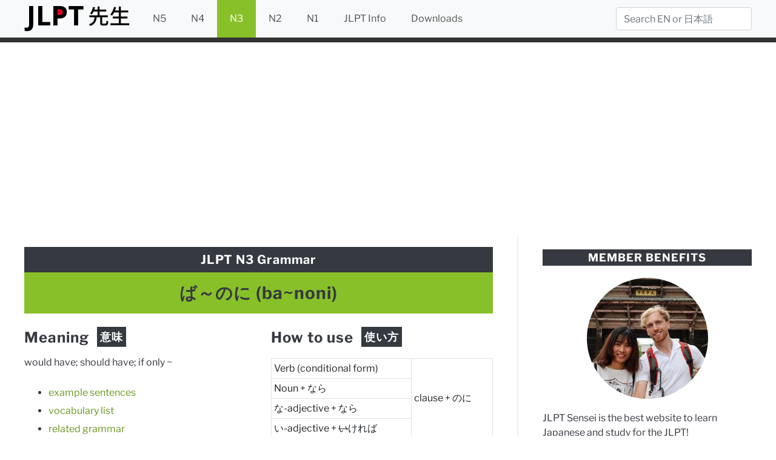

--- FILE ---
content_type: text/html; charset=UTF-8
request_url: https://jlptsensei.com/learn-japanese-grammar/%E3%81%B0%EF%BD%9E%E3%81%AE%E3%81%AB-ba-noni-meaning/
body_size: 24588
content:
<!DOCTYPE html><!--[if lt IE 7]><html lang="en-US" class="no-js lt-ie9 lt-ie8 lt-ie7"><![endif]--><!--[if (IE 7)&amp;!(IEMobile)]><html lang="en-US" class="no-js lt-ie9 lt-ie8"><![endif]--><!--[if (IE 8)&amp;!(IEMobile)]><html lang="en-US" class="no-js lt-ie9"><![endif]--><!--[if gt IE 8]><!--><html lang="en-US" class="no-js"><!--<![endif]--><head><script>var __ezHttpConsent={setByCat:function(src,tagType,attributes,category,force,customSetScriptFn=null){var setScript=function(){if(force||window.ezTcfConsent[category]){if(typeof customSetScriptFn==='function'){customSetScriptFn();}else{var scriptElement=document.createElement(tagType);scriptElement.src=src;attributes.forEach(function(attr){for(var key in attr){if(attr.hasOwnProperty(key)){scriptElement.setAttribute(key,attr[key]);}}});var firstScript=document.getElementsByTagName(tagType)[0];firstScript.parentNode.insertBefore(scriptElement,firstScript);}}};if(force||(window.ezTcfConsent&&window.ezTcfConsent.loaded)){setScript();}else if(typeof getEzConsentData==="function"){getEzConsentData().then(function(ezTcfConsent){if(ezTcfConsent&&ezTcfConsent.loaded){setScript();}else{console.error("cannot get ez consent data");force=true;setScript();}});}else{force=true;setScript();console.error("getEzConsentData is not a function");}},};</script>
<script>var ezTcfConsent=window.ezTcfConsent?window.ezTcfConsent:{loaded:false,store_info:false,develop_and_improve_services:false,measure_ad_performance:false,measure_content_performance:false,select_basic_ads:false,create_ad_profile:false,select_personalized_ads:false,create_content_profile:false,select_personalized_content:false,understand_audiences:false,use_limited_data_to_select_content:false,};function getEzConsentData(){return new Promise(function(resolve){document.addEventListener("ezConsentEvent",function(event){var ezTcfConsent=event.detail.ezTcfConsent;resolve(ezTcfConsent);});});}</script>
<script>if(typeof _setEzCookies!=='function'){function _setEzCookies(ezConsentData){var cookies=window.ezCookieQueue;for(var i=0;i<cookies.length;i++){var cookie=cookies[i];if(ezConsentData&&ezConsentData.loaded&&ezConsentData[cookie.tcfCategory]){document.cookie=cookie.name+"="+cookie.value;}}}}
window.ezCookieQueue=window.ezCookieQueue||[];if(typeof addEzCookies!=='function'){function addEzCookies(arr){window.ezCookieQueue=[...window.ezCookieQueue,...arr];}}
addEzCookies([{name:"ezoab_121822",value:"mod1; Path=/; Domain=jlptsensei.com; Max-Age=7200",tcfCategory:"store_info",isEzoic:"true",},{name:"ezosuibasgeneris-1",value:"8909e297-68dc-4dee-46ca-ed673ae4d503; Path=/; Domain=jlptsensei.com; Expires=Mon, 25 Jan 2027 13:37:04 UTC; Secure; SameSite=None",tcfCategory:"understand_audiences",isEzoic:"true",}]);if(window.ezTcfConsent&&window.ezTcfConsent.loaded){_setEzCookies(window.ezTcfConsent);}else if(typeof getEzConsentData==="function"){getEzConsentData().then(function(ezTcfConsent){if(ezTcfConsent&&ezTcfConsent.loaded){_setEzCookies(window.ezTcfConsent);}else{console.error("cannot get ez consent data");_setEzCookies(window.ezTcfConsent);}});}else{console.error("getEzConsentData is not a function");_setEzCookies(window.ezTcfConsent);}</script><script type="text/javascript" data-ezscrex='false' data-cfasync='false'>window._ezaq = Object.assign({"edge_cache_status":13,"edge_response_time":16,"url":"https://jlptsensei.com/learn-japanese-grammar/%E3%81%B0%EF%BD%9E%E3%81%AE%E3%81%AB-ba-noni-meaning/"}, typeof window._ezaq !== "undefined" ? window._ezaq : {});</script><script type="text/javascript" data-ezscrex='false' data-cfasync='false'>window._ezaq = Object.assign({"ab_test_id":"mod1"}, typeof window._ezaq !== "undefined" ? window._ezaq : {});window.__ez=window.__ez||{};window.__ez.tf={};</script><script type="text/javascript" data-ezscrex='false' data-cfasync='false'>window.ezDisableAds = true;</script><meta charset="utf-8"/>
<script data-ezscrex='false' data-cfasync='false' data-pagespeed-no-defer>var __ez=__ez||{};__ez.stms=Date.now();__ez.evt={};__ez.script={};__ez.ck=__ez.ck||{};__ez.template={};__ez.template.isOrig=true;window.__ezScriptHost="//www.ezojs.com";__ez.queue=__ez.queue||function(){var e=0,i=0,t=[],n=!1,o=[],r=[],s=!0,a=function(e,i,n,o,r,s,a){var l=arguments.length>7&&void 0!==arguments[7]?arguments[7]:window,d=this;this.name=e,this.funcName=i,this.parameters=null===n?null:w(n)?n:[n],this.isBlock=o,this.blockedBy=r,this.deleteWhenComplete=s,this.isError=!1,this.isComplete=!1,this.isInitialized=!1,this.proceedIfError=a,this.fWindow=l,this.isTimeDelay=!1,this.process=function(){f("... func = "+e),d.isInitialized=!0,d.isComplete=!0,f("... func.apply: "+e);var i=d.funcName.split("."),n=null,o=this.fWindow||window;i.length>3||(n=3===i.length?o[i[0]][i[1]][i[2]]:2===i.length?o[i[0]][i[1]]:o[d.funcName]),null!=n&&n.apply(null,this.parameters),!0===d.deleteWhenComplete&&delete t[e],!0===d.isBlock&&(f("----- F'D: "+d.name),m())}},l=function(e,i,t,n,o,r,s){var a=arguments.length>7&&void 0!==arguments[7]?arguments[7]:window,l=this;this.name=e,this.path=i,this.async=o,this.defer=r,this.isBlock=t,this.blockedBy=n,this.isInitialized=!1,this.isError=!1,this.isComplete=!1,this.proceedIfError=s,this.fWindow=a,this.isTimeDelay=!1,this.isPath=function(e){return"/"===e[0]&&"/"!==e[1]},this.getSrc=function(e){return void 0!==window.__ezScriptHost&&this.isPath(e)&&"banger.js"!==this.name?window.__ezScriptHost+e:e},this.process=function(){l.isInitialized=!0,f("... file = "+e);var i=this.fWindow?this.fWindow.document:document,t=i.createElement("script");t.src=this.getSrc(this.path),!0===o?t.async=!0:!0===r&&(t.defer=!0),t.onerror=function(){var e={url:window.location.href,name:l.name,path:l.path,user_agent:window.navigator.userAgent};"undefined"!=typeof _ezaq&&(e.pageview_id=_ezaq.page_view_id);var i=encodeURIComponent(JSON.stringify(e)),t=new XMLHttpRequest;t.open("GET","//g.ezoic.net/ezqlog?d="+i,!0),t.send(),f("----- ERR'D: "+l.name),l.isError=!0,!0===l.isBlock&&m()},t.onreadystatechange=t.onload=function(){var e=t.readyState;f("----- F'D: "+l.name),e&&!/loaded|complete/.test(e)||(l.isComplete=!0,!0===l.isBlock&&m())},i.getElementsByTagName("head")[0].appendChild(t)}},d=function(e,i){this.name=e,this.path="",this.async=!1,this.defer=!1,this.isBlock=!1,this.blockedBy=[],this.isInitialized=!0,this.isError=!1,this.isComplete=i,this.proceedIfError=!1,this.isTimeDelay=!1,this.process=function(){}};function c(e,i,n,s,a,d,c,u,f){var m=new l(e,i,n,s,a,d,c,f);!0===u?o[e]=m:r[e]=m,t[e]=m,h(m)}function h(e){!0!==u(e)&&0!=s&&e.process()}function u(e){if(!0===e.isTimeDelay&&!1===n)return f(e.name+" blocked = TIME DELAY!"),!0;if(w(e.blockedBy))for(var i=0;i<e.blockedBy.length;i++){var o=e.blockedBy[i];if(!1===t.hasOwnProperty(o))return f(e.name+" blocked = "+o),!0;if(!0===e.proceedIfError&&!0===t[o].isError)return!1;if(!1===t[o].isComplete)return f(e.name+" blocked = "+o),!0}return!1}function f(e){var i=window.location.href,t=new RegExp("[?&]ezq=([^&#]*)","i").exec(i);"1"===(t?t[1]:null)&&console.debug(e)}function m(){++e>200||(f("let's go"),p(o),p(r))}function p(e){for(var i in e)if(!1!==e.hasOwnProperty(i)){var t=e[i];!0===t.isComplete||u(t)||!0===t.isInitialized||!0===t.isError?!0===t.isError?f(t.name+": error"):!0===t.isComplete?f(t.name+": complete already"):!0===t.isInitialized&&f(t.name+": initialized already"):t.process()}}function w(e){return"[object Array]"==Object.prototype.toString.call(e)}return window.addEventListener("load",(function(){setTimeout((function(){n=!0,f("TDELAY -----"),m()}),5e3)}),!1),{addFile:c,addFileOnce:function(e,i,n,o,r,s,a,l,d){t[e]||c(e,i,n,o,r,s,a,l,d)},addDelayFile:function(e,i){var n=new l(e,i,!1,[],!1,!1,!0);n.isTimeDelay=!0,f(e+" ...  FILE! TDELAY"),r[e]=n,t[e]=n,h(n)},addFunc:function(e,n,s,l,d,c,u,f,m,p){!0===c&&(e=e+"_"+i++);var w=new a(e,n,s,l,d,u,f,p);!0===m?o[e]=w:r[e]=w,t[e]=w,h(w)},addDelayFunc:function(e,i,n){var o=new a(e,i,n,!1,[],!0,!0);o.isTimeDelay=!0,f(e+" ...  FUNCTION! TDELAY"),r[e]=o,t[e]=o,h(o)},items:t,processAll:m,setallowLoad:function(e){s=e},markLoaded:function(e){if(e&&0!==e.length){if(e in t){var i=t[e];!0===i.isComplete?f(i.name+" "+e+": error loaded duplicate"):(i.isComplete=!0,i.isInitialized=!0)}else t[e]=new d(e,!0);f("markLoaded dummyfile: "+t[e].name)}},logWhatsBlocked:function(){for(var e in t)!1!==t.hasOwnProperty(e)&&u(t[e])}}}();__ez.evt.add=function(e,t,n){e.addEventListener?e.addEventListener(t,n,!1):e.attachEvent?e.attachEvent("on"+t,n):e["on"+t]=n()},__ez.evt.remove=function(e,t,n){e.removeEventListener?e.removeEventListener(t,n,!1):e.detachEvent?e.detachEvent("on"+t,n):delete e["on"+t]};__ez.script.add=function(e){var t=document.createElement("script");t.src=e,t.async=!0,t.type="text/javascript",document.getElementsByTagName("head")[0].appendChild(t)};__ez.dot=__ez.dot||{};__ez.queue.addFileOnce('/detroitchicago/boise.js', '/detroitchicago/boise.js?gcb=195-3&cb=5', true, [], true, false, true, false);__ez.queue.addFileOnce('/parsonsmaize/abilene.js', '/parsonsmaize/abilene.js?gcb=195-3&cb=e80eca0cdb', true, [], true, false, true, false);__ez.queue.addFileOnce('/parsonsmaize/mulvane.js', '/parsonsmaize/mulvane.js?gcb=195-3&cb=e75e48eec0', true, ['/parsonsmaize/abilene.js'], true, false, true, false);__ez.queue.addFileOnce('/detroitchicago/birmingham.js', '/detroitchicago/birmingham.js?gcb=195-3&cb=539c47377c', true, ['/parsonsmaize/abilene.js'], true, false, true, false);</script>
<script type="text/javascript">var _ez_send_requests_through_ezoic = true;</script>
<script data-ezscrex="false" type="text/javascript" data-cfasync="false">window._ezaq = Object.assign({"ad_cache_level":0,"adpicker_placement_cnt":0,"ai_placeholder_cache_level":0,"ai_placeholder_placement_cnt":-1,"article_category":"Learn Japanese Grammar","author":"Cruise Bogedin","domain":"jlptsensei.com","domain_id":121822,"ezcache_level":2,"ezcache_skip_code":0,"has_bad_image":0,"has_bad_words":0,"is_sitespeed":0,"lt_cache_level":0,"publish_date":"2020-04-08","response_size":116945,"response_size_orig":111063,"response_time_orig":2,"template_id":5,"url":"https://jlptsensei.com/learn-japanese-grammar/%E3%81%B0%EF%BD%9E%E3%81%AE%E3%81%AB-ba-noni-meaning/","word_count":0,"worst_bad_word_level":0}, typeof window._ezaq !== "undefined" ? window._ezaq : {});__ez.queue.markLoaded('ezaqBaseReady');</script>
<script type='text/javascript' data-ezscrex='false' data-cfasync='false'>
window.ezAnalyticsStatic = true;
window._ez_send_requests_through_ezoic = true;
function analyticsAddScript(script) {
	var ezDynamic = document.createElement('script');
	ezDynamic.type = 'text/javascript';
	ezDynamic.innerHTML = script;
	document.head.appendChild(ezDynamic);
}
function getCookiesWithPrefix() {
    var allCookies = document.cookie.split(';');
    var cookiesWithPrefix = {};

    for (var i = 0; i < allCookies.length; i++) {
        var cookie = allCookies[i].trim();

        for (var j = 0; j < arguments.length; j++) {
            var prefix = arguments[j];
            if (cookie.indexOf(prefix) === 0) {
                var cookieParts = cookie.split('=');
                var cookieName = cookieParts[0];
                var cookieValue = cookieParts.slice(1).join('=');
                cookiesWithPrefix[cookieName] = decodeURIComponent(cookieValue);
                break; // Once matched, no need to check other prefixes
            }
        }
    }

    return cookiesWithPrefix;
}
function productAnalytics() {
	var d = {"pr":[6],"omd5":"2200b12067267d821288b83143249229","nar":"risk score"};
	d.u = _ezaq.url;
	d.p = _ezaq.page_view_id;
	d.v = _ezaq.visit_uuid;
	d.ab = _ezaq.ab_test_id;
	d.e = JSON.stringify(_ezaq);
	d.ref = document.referrer;
	d.c = getCookiesWithPrefix('active_template', 'ez', 'lp_');
	if(typeof ez_utmParams !== 'undefined') {
		d.utm = ez_utmParams;
	}

	var dataText = JSON.stringify(d);
	var xhr = new XMLHttpRequest();
	xhr.open('POST','//g.ezoic.net/ezais/analytics?cb=1', true);
	xhr.onload = function () {
		if (xhr.status!=200) {
            return;
		}

        if(document.readyState !== 'loading') {
            analyticsAddScript(xhr.response);
            return;
        }

        var eventFunc = function() {
            if(document.readyState === 'loading') {
                return;
            }
            document.removeEventListener('readystatechange', eventFunc, false);
            analyticsAddScript(xhr.response);
        };

        document.addEventListener('readystatechange', eventFunc, false);
	};
	xhr.setRequestHeader('Content-Type','text/plain');
	xhr.send(dataText);
}
__ez.queue.addFunc("productAnalytics", "productAnalytics", null, true, ['ezaqBaseReady'], false, false, false, true);
</script><base href="https://jlptsensei.com/learn-japanese-grammar/%E3%81%B0%EF%BD%9E%E3%81%AE%E3%81%AB-ba-noni-meaning/"/><meta http-equiv="Content-Language" content="en, en-us, jp"/><meta http-equiv="X-UA-Compatible" content="IE=edge"/><meta name="HandheldFriendly" content="True"/><meta name="MobileOptimized" content="320"/><meta name="viewport" content="width=device-width, initial-scale=1"/><title>JLPT N3 Grammar: ば～のに (ba~noni) Meaning – JLPTsensei.com</title><link rel="preconnect" href="https://fonts.gstatic.com/" crossorigin=""/><link rel="preconnect" href="https://fonts.googleapis.com"/><style type="text/css">@font-face {
 font-family: 'Alegreya';
 font-style: italic;
 font-weight: 400;
 font-display: swap;
 src: url(https://fonts.gstatic.com/s/alegreya/v27/4UaSrEBBsBhlBjvfkSLk3abBFkvpkARTPlbgv5qhmSA.ttf) format('truetype');
}
@font-face {
 font-family: 'Alegreya';
 font-style: italic;
 font-weight: 700;
 font-display: swap;
 src: url(https://fonts.gstatic.com/s/alegreya/v27/4UaSrEBBsBhlBjvfkSLk3abBFkvpkARTPlYHuJqhmSA.ttf) format('truetype');
}
@font-face {
 font-family: 'Alegreya';
 font-style: normal;
 font-weight: 400;
 font-display: swap;
 src: url(https://fonts.gstatic.com/s/alegreya/v27/4UacrEBBsBhlBjvfkQjt71kZfyBzPgNG9hU4-6qm.ttf) format('truetype');
}
@font-face {
 font-family: 'Alegreya';
 font-style: normal;
 font-weight: 700;
 font-display: swap;
 src: url(https://fonts.gstatic.com/s/alegreya/v27/4UacrEBBsBhlBjvfkQjt71kZfyBzPgNGERI4-6qm.ttf) format('truetype');
}
@font-face {
 font-family: 'Alegreya Sans';
 font-style: italic;
 font-weight: 400;
 font-display: swap;
 src: url(https://fonts.gstatic.com/s/alegreyasans/v21/5aUt9_-1phKLFgshYDvh6Vwt7V9dv21W.ttf) format('truetype');
}
@font-face {
 font-family: 'Alegreya Sans';
 font-style: italic;
 font-weight: 700;
 font-display: swap;
 src: url(https://fonts.gstatic.com/s/alegreyasans/v21/5aUo9_-1phKLFgshYDvh6Vwt7V9VBEhGiU9D.ttf) format('truetype');
}
@font-face {
 font-family: 'Alegreya Sans';
 font-style: normal;
 font-weight: 400;
 font-display: swap;
 src: url(https://fonts.gstatic.com/s/alegreyasans/v21/5aUz9_-1phKLFgshYDvh6Vwt7VptuA.ttf) format('truetype');
}
@font-face {
 font-family: 'Alegreya Sans';
 font-style: normal;
 font-weight: 700;
 font-display: swap;
 src: url(https://fonts.gstatic.com/s/alegreyasans/v21/5aUu9_-1phKLFgshYDvh6Vwt5eFIqEp2jg.ttf) format('truetype');
}
@font-face {
 font-family: 'Amatic SC';
 font-style: normal;
 font-weight: 400;
 font-display: swap;
 src: url(https://fonts.gstatic.com/s/amaticsc/v24/TUZyzwprpvBS1izr_vOECuSa.ttf) format('truetype');
}
@font-face {
 font-family: 'Amatic SC';
 font-style: normal;
 font-weight: 700;
 font-display: swap;
 src: url(https://fonts.gstatic.com/s/amaticsc/v24/TUZ3zwprpvBS1izr_vOMscGKfrUH.ttf) format('truetype');
}
@font-face {
 font-family: 'Anonymous Pro';
 font-style: italic;
 font-weight: 400;
 font-display: swap;
 src: url(https://fonts.gstatic.com/s/anonymouspro/v21/rP2fp2a15UIB7Un-bOeISG3pHl4G9wn8.ttf) format('truetype');
}
@font-face {
 font-family: 'Anonymous Pro';
 font-style: italic;
 font-weight: 700;
 font-display: swap;
 src: url(https://fonts.gstatic.com/s/anonymouspro/v21/rP2ap2a15UIB7Un-bOeISG3pHl4OTCzs74uz.ttf) format('truetype');
}
@font-face {
 font-family: 'Anonymous Pro';
 font-style: normal;
 font-weight: 400;
 font-display: swap;
 src: url(https://fonts.gstatic.com/s/anonymouspro/v21/rP2Bp2a15UIB7Un-bOeISG3pHls28A.ttf) format('truetype');
}
@font-face {
 font-family: 'Anonymous Pro';
 font-style: normal;
 font-weight: 700;
 font-display: swap;
 src: url(https://fonts.gstatic.com/s/anonymouspro/v21/rP2cp2a15UIB7Un-bOeISG3pFuAT4C7c6A.ttf) format('truetype');
}
@font-face {
 font-family: 'Architects Daughter';
 font-style: normal;
 font-weight: 400;
 font-display: swap;
 src: url(https://fonts.gstatic.com/s/architectsdaughter/v18/KtkxAKiDZI_td1Lkx62xHZHDtgO_Y-bvTYlg5g.ttf) format('truetype');
}
@font-face {
 font-family: 'Archivo';
 font-style: italic;
 font-weight: 400;
 font-stretch: normal;
 font-display: swap;
 src: url(https://fonts.gstatic.com/s/archivo/v16/k3k8o8UDI-1M0wlSfdzyIEkpwTM29hr-8mTYIRyOSVz60_PG_HCBsydrD0o.ttf) format('truetype');
}
@font-face {
 font-family: 'Archivo';
 font-style: italic;
 font-weight: 700;
 font-stretch: normal;
 font-display: swap;
 src: url(https://fonts.gstatic.com/s/archivo/v16/k3k8o8UDI-1M0wlSfdzyIEkpwTM29hr-8mTYIRyOSVz60_PG_HBmtCdrD0o.ttf) format('truetype');
}
@font-face {
 font-family: 'Archivo';
 font-style: normal;
 font-weight: 400;
 font-stretch: normal;
 font-display: swap;
 src: url(https://fonts.gstatic.com/s/archivo/v16/k3k6o8UDI-1M0wlSV9XAw6lQkqWY8Q82sJaRE-NWIDdgffTTNDNZ9xds.ttf) format('truetype');
}
@font-face {
 font-family: 'Archivo';
 font-style: normal;
 font-weight: 700;
 font-stretch: normal;
 font-display: swap;
 src: url(https://fonts.gstatic.com/s/archivo/v16/k3k6o8UDI-1M0wlSV9XAw6lQkqWY8Q82sJaRE-NWIDdgffTT0zRZ9xds.ttf) format('truetype');
}
@font-face {
 font-family: 'Archivo Narrow';
 font-style: italic;
 font-weight: 400;
 font-display: swap;
 src: url(https://fonts.gstatic.com/s/archivonarrow/v22/tss7ApVBdCYD5Q7hcxTE1ArZ0bb1k3JSLwe1hB965BJi50muPCU.ttf) format('truetype');
}
@font-face {
 font-family: 'Archivo Narrow';
 font-style: italic;
 font-weight: 700;
 font-display: swap;
 src: url(https://fonts.gstatic.com/s/archivonarrow/v22/tss7ApVBdCYD5Q7hcxTE1ArZ0bb1k3JSLwe1hB965BKF4EmuPCU.ttf) format('truetype');
}
@font-face {
 font-family: 'Archivo Narrow';
 font-style: normal;
 font-weight: 400;
 font-display: swap;
 src: url(https://fonts.gstatic.com/s/archivonarrow/v22/tss5ApVBdCYD5Q7hcxTE1ArZ0Zz8oY2KRmwvKhhvLFG6o3mp.ttf) format('truetype');
}
@font-face {
 font-family: 'Archivo Narrow';
 font-style: normal;
 font-weight: 700;
 font-display: swap;
 src: url(https://fonts.gstatic.com/s/archivonarrow/v22/tss5ApVBdCYD5Q7hcxTE1ArZ0Zz8oY2KRmwvKhhvy1a6o3mp.ttf) format('truetype');
}
@font-face {
 font-family: 'Asap';
 font-style: italic;
 font-weight: 400;
 font-display: swap;
 src: url(https://fonts.gstatic.com/s/asap/v22/KFO7CniXp96ayz4E7kS706qGLdTylUANa3yUAQ.ttf) format('truetype');
}
@font-face {
 font-family: 'Asap';
 font-style: italic;
 font-weight: 700;
 font-display: swap;
 src: url(https://fonts.gstatic.com/s/asap/v22/KFO7CniXp96ayz4E7kS706qGLdTylacKa3yUAQ.ttf) format('truetype');
}
@font-face {
 font-family: 'Asap';
 font-style: normal;
 font-weight: 400;
 font-display: swap;
 src: url(https://fonts.gstatic.com/s/asap/v22/KFO9CniXp96a4Tc2EZzSuDAoKsE61phJW3s.ttf) format('truetype');
}
@font-face {
 font-family: 'Asap';
 font-style: normal;
 font-weight: 700;
 font-display: swap;
 src: url(https://fonts.gstatic.com/s/asap/v22/KFO9CniXp96a4Tc2EZzSuDAoKsHd0ZhJW3s.ttf) format('truetype');
}
@font-face {
 font-family: 'Barlow';
 font-style: italic;
 font-weight: 400;
 font-display: swap;
 src: url(https://fonts.gstatic.com/s/barlow/v12/7cHrv4kjgoGqM7E_Cfs7wHo.ttf) format('truetype');
}
@font-face {
 font-family: 'Barlow';
 font-style: italic;
 font-weight: 700;
 font-display: swap;
 src: url(https://fonts.gstatic.com/s/barlow/v12/7cHsv4kjgoGqM7E_CfOA5WouvT8.ttf) format('truetype');
}
@font-face {
 font-family: 'Barlow';
 font-style: normal;
 font-weight: 400;
 font-display: swap;
 src: url(https://fonts.gstatic.com/s/barlow/v12/7cHpv4kjgoGqM7E_DMs8.ttf) format('truetype');
}
@font-face {
 font-family: 'Barlow';
 font-style: normal;
 font-weight: 700;
 font-display: swap;
 src: url(https://fonts.gstatic.com/s/barlow/v12/7cHqv4kjgoGqM7E3t-4s51op.ttf) format('truetype');
}
@font-face {
 font-family: 'BioRhyme';
 font-style: normal;
 font-weight: 400;
 font-display: swap;
 src: url(https://fonts.gstatic.com/s/biorhyme/v12/1cXwaULHBpDMsHYW_ExBr1E.ttf) format('truetype');
}
@font-face {
 font-family: 'BioRhyme';
 font-style: normal;
 font-weight: 700;
 font-display: swap;
 src: url(https://fonts.gstatic.com/s/biorhyme/v12/1cX3aULHBpDMsHYW_ET6ikGHocA.ttf) format('truetype');
}
@font-face {
 font-family: 'Bonbon';
 font-style: normal;
 font-weight: 400;
 font-display: swap;
 src: url(https://fonts.gstatic.com/s/bonbon/v26/0FlVVPeVlFec4eePdzsE.ttf) format('truetype');
}
@font-face {
 font-family: 'Cabin';
 font-style: italic;
 font-weight: 400;
 font-stretch: normal;
 font-display: swap;
 src: url(https://fonts.gstatic.com/s/cabin/v24/u-4V0qWljRw-Pd815fNqc8T_wAFcX-c37MPiNYlWniJ2hJXHx_KVxUbq.ttf) format('truetype');
}
@font-face {
 font-family: 'Cabin';
 font-style: italic;
 font-weight: 700;
 font-stretch: normal;
 font-display: swap;
 src: url(https://fonts.gstatic.com/s/cabin/v24/u-4V0qWljRw-Pd815fNqc8T_wAFcX-c37MPiNYlWniJ2hJXHIPWVxUbq.ttf) format('truetype');
}
@font-face {
 font-family: 'Cabin';
 font-style: normal;
 font-weight: 400;
 font-stretch: normal;
 font-display: swap;
 src: url(https://fonts.gstatic.com/s/cabin/v24/u-4X0qWljRw-PfU81xCKCpdpbgZJl6XFpfEd7eA9BIxxkV2EH7alwg.ttf) format('truetype');
}
@font-face {
 font-family: 'Cabin';
 font-style: normal;
 font-weight: 700;
 font-stretch: normal;
 font-display: swap;
 src: url(https://fonts.gstatic.com/s/cabin/v24/u-4X0qWljRw-PfU81xCKCpdpbgZJl6XFpfEd7eA9BIxxkbqDH7alwg.ttf) format('truetype');
}
@font-face {
 font-family: 'Cairo';
 font-style: normal;
 font-weight: 400;
 font-display: swap;
 src: url(https://fonts.gstatic.com/s/cairo/v18/SLXVc1nY6HkvangtZmpcWmhzfH5lWWgcRiyX.ttf) format('truetype');
}
@font-face {
 font-family: 'Cairo';
 font-style: normal;
 font-weight: 700;
 font-display: swap;
 src: url(https://fonts.gstatic.com/s/cairo/v18/SLXVc1nY6HkvangtZmpcWmhzfH5lvm8cRiyX.ttf) format('truetype');
}
@font-face {
 font-family: 'Cardo';
 font-style: italic;
 font-weight: 400;
 font-display: swap;
 src: url(https://fonts.gstatic.com/s/cardo/v19/wlpxgwjKBV1pqhv97IMx2Q.ttf) format('truetype');
}
@font-face {
 font-family: 'Cardo';
 font-style: normal;
 font-weight: 400;
 font-display: swap;
 src: url(https://fonts.gstatic.com/s/cardo/v19/wlp_gwjKBV1pqhv43IQ.ttf) format('truetype');
}
@font-face {
 font-family: 'Cardo';
 font-style: normal;
 font-weight: 700;
 font-display: swap;
 src: url(https://fonts.gstatic.com/s/cardo/v19/wlpygwjKBV1pqhND-ZQW-WY.ttf) format('truetype');
}
@font-face {
 font-family: 'Chivo';
 font-style: italic;
 font-weight: 400;
 font-display: swap;
 src: url(https://fonts.gstatic.com/s/chivo/v17/va9G4kzIxd1KFrBtceFfkA.ttf) format('truetype');
}
@font-face {
 font-family: 'Chivo';
 font-style: italic;
 font-weight: 700;
 font-display: swap;
 src: url(https://fonts.gstatic.com/s/chivo/v17/va9D4kzIxd1KFrBteVp6gK_uQQ.ttf) format('truetype');
}
@font-face {
 font-family: 'Chivo';
 font-style: normal;
 font-weight: 400;
 font-display: swap;
 src: url(https://fonts.gstatic.com/s/chivo/v17/va9I4kzIxd1KFrBoQeY.ttf) format('truetype');
}
@font-face {
 font-family: 'Chivo';
 font-style: normal;
 font-weight: 700;
 font-display: swap;
 src: url(https://fonts.gstatic.com/s/chivo/v17/va9F4kzIxd1KFrjTZPZ4sKg.ttf) format('truetype');
}
@font-face {
 font-family: 'Concert One';
 font-style: normal;
 font-weight: 400;
 font-display: swap;
 src: url(https://fonts.gstatic.com/s/concertone/v17/VEM1Ro9xs5PjtzCu-srDqSTijPs.ttf) format('truetype');
}
@font-face {
 font-family: 'Cormorant';
 font-style: italic;
 font-weight: 400;
 font-display: swap;
 src: url(https://fonts.gstatic.com/s/cormorant/v16/H4cjBXOCl9bbnla_nHIq6qu_oqY.ttf) format('truetype');
}
@font-face {
 font-family: 'Cormorant';
 font-style: italic;
 font-weight: 700;
 font-display: swap;
 src: url(https://fonts.gstatic.com/s/cormorant/v16/H4c-BXOCl9bbnla_nHIq6qMEh7axSzA.ttf) format('truetype');
}
@font-face {
 font-family: 'Cormorant';
 font-style: normal;
 font-weight: 400;
 font-display: swap;
 src: url(https://fonts.gstatic.com/s/cormorant/v16/H4clBXOCl9bbnla_nHIq75u4.ttf) format('truetype');
}
@font-face {
 font-family: 'Cormorant';
 font-style: normal;
 font-weight: 700;
 font-display: swap;
 src: url(https://fonts.gstatic.com/s/cormorant/v16/H4cgBXOCl9bbnla_nHIiVL6ohYa2.ttf) format('truetype');
}
@font-face {
 font-family: 'Crimson Text';
 font-style: italic;
 font-weight: 400;
 font-display: swap;
 src: url(https://fonts.gstatic.com/s/crimsontext/v19/wlpogwHKFkZgtmSR3NB0oRJfajhRK_M.ttf) format('truetype');
}
@font-face {
 font-family: 'Crimson Text';
 font-style: italic;
 font-weight: 700;
 font-display: swap;
 src: url(https://fonts.gstatic.com/s/crimsontext/v19/wlprgwHKFkZgtmSR3NB0oRJfajDqDuNS_LA.ttf) format('truetype');
}
@font-face {
 font-family: 'Crimson Text';
 font-style: normal;
 font-weight: 400;
 font-display: swap;
 src: url(https://fonts.gstatic.com/s/crimsontext/v19/wlp2gwHKFkZgtmSR3NB0oRJfbwhW.ttf) format('truetype');
}
@font-face {
 font-family: 'Crimson Text';
 font-style: normal;
 font-weight: 700;
 font-display: swap;
 src: url(https://fonts.gstatic.com/s/crimsontext/v19/wlppgwHKFkZgtmSR3NB0oRJX1C1GDNNV.ttf) format('truetype');
}
@font-face {
 font-family: 'Eczar';
 font-style: normal;
 font-weight: 400;
 font-display: swap;
 src: url(https://fonts.gstatic.com/s/eczar/v16/BXR2vF3Pi-DLmxcpJB-qbNTyTMDXHd6mrjgR.ttf) format('truetype');
}
@font-face {
 font-family: 'Eczar';
 font-style: normal;
 font-weight: 700;
 font-display: swap;
 src: url(https://fonts.gstatic.com/s/eczar/v16/BXR2vF3Pi-DLmxcpJB-qbNTyTMDX-tmmrjgR.ttf) format('truetype');
}
@font-face {
 font-family: 'Exo 2';
 font-style: italic;
 font-weight: 400;
 font-display: swap;
 src: url(https://fonts.gstatic.com/s/exo2/v19/7cH3v4okm5zmbtYtMeA0FKq0Jjg2drF0feC9hpo.ttf) format('truetype');
}
@font-face {
 font-family: 'Exo 2';
 font-style: italic;
 font-weight: 700;
 font-display: swap;
 src: url(https://fonts.gstatic.com/s/exo2/v19/7cH3v4okm5zmbtYtMeA0FKq0Jjg2drGTeuC9hpo.ttf) format('truetype');
}
@font-face {
 font-family: 'Exo 2';
 font-style: normal;
 font-weight: 400;
 font-display: swap;
 src: url(https://fonts.gstatic.com/s/exo2/v19/7cH1v4okm5zmbvwkAx_sfcEuiD8jvvKsOdC6.ttf) format('truetype');
}
@font-face {
 font-family: 'Exo 2';
 font-style: normal;
 font-weight: 700;
 font-display: swap;
 src: url(https://fonts.gstatic.com/s/exo2/v19/7cH1v4okm5zmbvwkAx_sfcEuiD8jWfWsOdC6.ttf) format('truetype');
}
@font-face {
 font-family: 'Fira Sans';
 font-style: italic;
 font-weight: 400;
 font-display: swap;
 src: url(https://fonts.gstatic.com/s/firasans/v16/va9C4kDNxMZdWfMOD5VvkrjJYTc.ttf) format('truetype');
}
@font-face {
 font-family: 'Fira Sans';
 font-style: italic;
 font-weight: 700;
 font-display: swap;
 src: url(https://fonts.gstatic.com/s/firasans/v16/va9f4kDNxMZdWfMOD5VvkrByRCf4VFw.ttf) format('truetype');
}
@font-face {
 font-family: 'Fira Sans';
 font-style: normal;
 font-weight: 400;
 font-display: swap;
 src: url(https://fonts.gstatic.com/s/firasans/v16/va9E4kDNxMZdWfMOD5Vvl4jO.ttf) format('truetype');
}
@font-face {
 font-family: 'Fira Sans';
 font-style: normal;
 font-weight: 700;
 font-display: swap;
 src: url(https://fonts.gstatic.com/s/firasans/v16/va9B4kDNxMZdWfMOD5VnLK3eRhf_.ttf) format('truetype');
}
@font-face {
 font-family: 'Fjalla One';
 font-style: normal;
 font-weight: 400;
 font-display: swap;
 src: url(https://fonts.gstatic.com/s/fjallaone/v13/Yq6R-LCAWCX3-6Ky7FAFrOF6lw.ttf) format('truetype');
}
@font-face {
 font-family: 'Frank Ruhl Libre';
 font-style: normal;
 font-weight: 400;
 font-display: swap;
 src: url(https://fonts.gstatic.com/s/frankruhllibre/v12/j8_w6_fAw7jrcalD7oKYNX0QfAnPW7Dl5A.ttf) format('truetype');
}
@font-face {
 font-family: 'Frank Ruhl Libre';
 font-style: normal;
 font-weight: 700;
 font-display: swap;
 src: url(https://fonts.gstatic.com/s/frankruhllibre/v12/j8_36_fAw7jrcalD7oKYNX0QfAnPUwvA9JfGgQ.ttf) format('truetype');
}
@font-face {
 font-family: 'Great Vibes';
 font-style: normal;
 font-weight: 400;
 font-display: swap;
 src: url(https://fonts.gstatic.com/s/greatvibes/v14/RWmMoKWR9v4ksMfaWd_JN9XFiaE.ttf) format('truetype');
}
@font-face {
 font-family: 'Heebo';
 font-style: normal;
 font-weight: 400;
 font-display: swap;
 src: url(https://fonts.gstatic.com/s/heebo/v20/NGSpv5_NC0k9P_v6ZUCbLRAHxK1EiSysdUmj.ttf) format('truetype');
}
@font-face {
 font-family: 'Heebo';
 font-style: normal;
 font-weight: 700;
 font-display: swap;
 src: url(https://fonts.gstatic.com/s/heebo/v20/NGSpv5_NC0k9P_v6ZUCbLRAHxK1EbiusdUmj.ttf) format('truetype');
}
@font-face {
 font-family: 'Inconsolata';
 font-style: normal;
 font-weight: 400;
 font-stretch: normal;
 font-display: swap;
 src: url(https://fonts.gstatic.com/s/inconsolata/v30/QldgNThLqRwH-OJ1UHjlKENVzkWGVkL3GZQmAwLYxYWI2qfdm7Lpp4U8WR32kg.ttf) format('truetype');
}
@font-face {
 font-family: 'Inconsolata';
 font-style: normal;
 font-weight: 700;
 font-stretch: normal;
 font-display: swap;
 src: url(https://fonts.gstatic.com/s/inconsolata/v30/QldgNThLqRwH-OJ1UHjlKENVzkWGVkL3GZQmAwLYxYWI2qfdm7Lpp2I7WR32kg.ttf) format('truetype');
}
@font-face {
 font-family: 'Indie Flower';
 font-style: normal;
 font-weight: 400;
 font-display: swap;
 src: url(https://fonts.gstatic.com/s/indieflower/v17/m8JVjfNVeKWVnh3QMuKkFcZVaUuC.ttf) format('truetype');
}
@font-face {
 font-family: 'Inknut Antiqua';
 font-style: normal;
 font-weight: 400;
 font-display: swap;
 src: url(https://fonts.gstatic.com/s/inknutantiqua/v14/Y4GSYax7VC4ot_qNB4nYpBdaKUUE4Jg.ttf) format('truetype');
}
@font-face {
 font-family: 'Inknut Antiqua';
 font-style: normal;
 font-weight: 700;
 font-display: swap;
 src: url(https://fonts.gstatic.com/s/inknutantiqua/v14/Y4GRYax7VC4ot_qNB4nYpBdaKU2_xYj-Zh4.ttf) format('truetype');
}
@font-face {
 font-family: 'Inter';
 font-style: normal;
 font-weight: 400;
 font-display: swap;
 src: url(https://fonts.gstatic.com/s/inter/v11/UcCO3FwrK3iLTeHuS_fvQtMwCp50KnMw2boKoduKmMEVuLyfAZ9hjQ.ttf) format('truetype');
}
@font-face {
 font-family: 'Inter';
 font-style: normal;
 font-weight: 700;
 font-display: swap;
 src: url(https://fonts.gstatic.com/s/inter/v11/UcCO3FwrK3iLTeHuS_fvQtMwCp50KnMw2boKoduKmMEVuFuYAZ9hjQ.ttf) format('truetype');
}
@font-face {
 font-family: 'Karla';
 font-style: italic;
 font-weight: 400;
 font-display: swap;
 src: url(https://fonts.gstatic.com/s/karla/v22/qkBKXvYC6trAT7RQNNK2EG7SIwPWMNlCV3lIb7Y.ttf) format('truetype');
}
@font-face {
 font-family: 'Karla';
 font-style: italic;
 font-weight: 700;
 font-display: swap;
 src: url(https://fonts.gstatic.com/s/karla/v22/qkBKXvYC6trAT7RQNNK2EG7SIwPWMNmlUHlIb7Y.ttf) format('truetype');
}
@font-face {
 font-family: 'Karla';
 font-style: normal;
 font-weight: 400;
 font-display: swap;
 src: url(https://fonts.gstatic.com/s/karla/v22/qkBIXvYC6trAT55ZBi1ueQVIjQTD-JqaE0lP.ttf) format('truetype');
}
@font-face {
 font-family: 'Karla';
 font-style: normal;
 font-weight: 700;
 font-display: swap;
 src: url(https://fonts.gstatic.com/s/karla/v22/qkBIXvYC6trAT55ZBi1ueQVIjQTDH52aE0lP.ttf) format('truetype');
}
@font-face {
 font-family: 'Libre Baskerville';
 font-style: italic;
 font-weight: 400;
 font-display: swap;
 src: url(https://fonts.gstatic.com/s/librebaskerville/v14/kmKhZrc3Hgbbcjq75U4uslyuy4kn0qNcWxEQCQ.ttf) format('truetype');
}
@font-face {
 font-family: 'Libre Baskerville';
 font-style: normal;
 font-weight: 400;
 font-display: swap;
 src: url(https://fonts.gstatic.com/s/librebaskerville/v14/kmKnZrc3Hgbbcjq75U4uslyuy4kn0qNZaxY.ttf) format('truetype');
}
@font-face {
 font-family: 'Libre Baskerville';
 font-style: normal;
 font-weight: 700;
 font-display: swap;
 src: url(https://fonts.gstatic.com/s/librebaskerville/v14/kmKiZrc3Hgbbcjq75U4uslyuy4kn0qviTgY3KcU.ttf) format('truetype');
}
@font-face {
 font-family: 'Libre Franklin';
 font-style: italic;
 font-weight: 400;
 font-display: swap;
 src: url(https://fonts.gstatic.com/s/librefranklin/v12/jizMREVItHgc8qDIbSTKq4XkRiUawTk7f45UM9y05oZ8RODLR-M.ttf) format('truetype');
}
@font-face {
 font-family: 'Libre Franklin';
 font-style: italic;
 font-weight: 700;
 font-display: swap;
 src: url(https://fonts.gstatic.com/s/librefranklin/v12/jizMREVItHgc8qDIbSTKq4XkRiUawTk7f45UM9y05oabQ-DLR-M.ttf) format('truetype');
}
@font-face {
 font-family: 'Libre Franklin';
 font-style: normal;
 font-weight: 400;
 font-display: swap;
 src: url(https://fonts.gstatic.com/s/librefranklin/v12/jizOREVItHgc8qDIbSTKq4XkRg8T88bjFuXOnduhLsWkANDM.ttf) format('truetype');
}
@font-face {
 font-family: 'Libre Franklin';
 font-style: normal;
 font-weight: 700;
 font-display: swap;
 src: url(https://fonts.gstatic.com/s/librefranklin/v12/jizOREVItHgc8qDIbSTKq4XkRg8T88bjFuXOnduhycKkANDM.ttf) format('truetype');
}
@font-face {
 font-family: 'Montserrat';
 font-style: italic;
 font-weight: 400;
 font-display: swap;
 src: url(https://fonts.gstatic.com/s/montserrat/v24/JTUFjIg1_i6t8kCHKm459Wx7xQYXK0vOoz6jq6R9WXh0ow.ttf) format('truetype');
}
@font-face {
 font-family: 'Montserrat';
 font-style: italic;
 font-weight: 700;
 font-display: swap;
 src: url(https://fonts.gstatic.com/s/montserrat/v24/JTUFjIg1_i6t8kCHKm459Wx7xQYXK0vOoz6jq0N6WXh0ow.ttf) format('truetype');
}
@font-face {
 font-family: 'Montserrat';
 font-style: normal;
 font-weight: 400;
 font-display: swap;
 src: url(https://fonts.gstatic.com/s/montserrat/v24/JTUHjIg1_i6t8kCHKm4532VJOt5-QNFgpCtr6Hw5aX8.ttf) format('truetype');
}
@font-face {
 font-family: 'Montserrat';
 font-style: normal;
 font-weight: 700;
 font-display: swap;
 src: url(https://fonts.gstatic.com/s/montserrat/v24/JTUHjIg1_i6t8kCHKm4532VJOt5-QNFgpCuM73w5aX8.ttf) format('truetype');
}
@font-face {
 font-family: 'Neuton';
 font-style: italic;
 font-weight: 400;
 font-display: swap;
 src: url(https://fonts.gstatic.com/s/neuton/v18/UMBRrPtMoH62xUZCyrg4Wio.ttf) format('truetype');
}
@font-face {
 font-family: 'Neuton';
 font-style: normal;
 font-weight: 400;
 font-display: swap;
 src: url(https://fonts.gstatic.com/s/neuton/v18/UMBTrPtMoH62xUZCz4g_.ttf) format('truetype');
}
@font-face {
 font-family: 'Neuton';
 font-style: normal;
 font-weight: 700;
 font-display: swap;
 src: url(https://fonts.gstatic.com/s/neuton/v18/UMBQrPtMoH62xUZKdK0vfQr9.ttf) format('truetype');
}
@font-face {
 font-family: 'Notable';
 font-style: normal;
 font-weight: 400;
 font-display: swap;
 src: url(https://fonts.gstatic.com/s/notable/v14/gNMEW3N_SIqx-WX9yHQiEA.ttf) format('truetype');
}
@font-face {
 font-family: 'Nothing You Could Do';
 font-style: normal;
 font-weight: 400;
 font-display: swap;
 src: url(https://fonts.gstatic.com/s/nothingyoucoulddo/v15/oY1B8fbBpaP5OX3DtrRYf_Q2BPB1SnfZb3OOnV4.ttf) format('truetype');
}
@font-face {
 font-family: 'Noto Sans';
 font-style: italic;
 font-weight: 400;
 font-display: swap;
 src: url(https://fonts.gstatic.com/s/notosans/v27/o-0OIpQlx3QUlC5A4PNr4ARCQ_w.ttf) format('truetype');
}
@font-face {
 font-family: 'Noto Sans';
 font-style: italic;
 font-weight: 700;
 font-display: swap;
 src: url(https://fonts.gstatic.com/s/notosans/v27/o-0TIpQlx3QUlC5A4PNr4Az5ZuyDzWg.ttf) format('truetype');
}
@font-face {
 font-family: 'Noto Sans';
 font-style: normal;
 font-weight: 400;
 font-display: swap;
 src: url(https://fonts.gstatic.com/s/notosans/v27/o-0IIpQlx3QUlC5A4PNr5TRF.ttf) format('truetype');
}
@font-face {
 font-family: 'Noto Sans';
 font-style: normal;
 font-weight: 700;
 font-display: swap;
 src: url(https://fonts.gstatic.com/s/notosans/v27/o-0NIpQlx3QUlC5A4PNjXhFVZNyE.ttf) format('truetype');
}
@font-face {
 font-family: 'Nunito';
 font-style: italic;
 font-weight: 400;
 font-display: swap;
 src: url(https://fonts.gstatic.com/s/nunito/v24/XRXK3I6Li01BKofIMPyPbj8d7IEAGXNirXAHjabf.ttf) format('truetype');
}
@font-face {
 font-family: 'Nunito';
 font-style: italic;
 font-weight: 700;
 font-display: swap;
 src: url(https://fonts.gstatic.com/s/nunito/v24/XRXK3I6Li01BKofIMPyPbj8d7IEAGXNiSncHjabf.ttf) format('truetype');
}
@font-face {
 font-family: 'Nunito';
 font-style: normal;
 font-weight: 400;
 font-display: swap;
 src: url(https://fonts.gstatic.com/s/nunito/v24/XRXI3I6Li01BKofiOc5wtlZ2di8HDLshdTQ3ig.ttf) format('truetype');
}
@font-face {
 font-family: 'Nunito';
 font-style: normal;
 font-weight: 700;
 font-display: swap;
 src: url(https://fonts.gstatic.com/s/nunito/v24/XRXI3I6Li01BKofiOc5wtlZ2di8HDFwmdTQ3ig.ttf) format('truetype');
}
@font-face {
 font-family: 'Old Standard TT';
 font-style: italic;
 font-weight: 400;
 font-display: swap;
 src: url(https://fonts.gstatic.com/s/oldstandardtt/v18/MwQsbh3o1vLImiwAVvYawgcf2eVer2q6bHY.ttf) format('truetype');
}
@font-face {
 font-family: 'Old Standard TT';
 font-style: normal;
 font-weight: 400;
 font-display: swap;
 src: url(https://fonts.gstatic.com/s/oldstandardtt/v18/MwQubh3o1vLImiwAVvYawgcf2eVeqlq9.ttf) format('truetype');
}
@font-face {
 font-family: 'Old Standard TT';
 font-style: normal;
 font-weight: 700;
 font-display: swap;
 src: url(https://fonts.gstatic.com/s/oldstandardtt/v18/MwQrbh3o1vLImiwAVvYawgcf2eVWEX-tS1Za.ttf) format('truetype');
}
@font-face {
 font-family: 'Oxygen';
 font-style: normal;
 font-weight: 400;
 font-display: swap;
 src: url(https://fonts.gstatic.com/s/oxygen/v15/2sDfZG1Wl4LcnbuKjk0j.ttf) format('truetype');
}
@font-face {
 font-family: 'Oxygen';
 font-style: normal;
 font-weight: 700;
 font-display: swap;
 src: url(https://fonts.gstatic.com/s/oxygen/v15/2sDcZG1Wl4LcnbuCNWgzaGW8.ttf) format('truetype');
}
@font-face {
 font-family: 'PT Sans';
 font-style: italic;
 font-weight: 400;
 font-display: swap;
 src: url(https://fonts.gstatic.com/s/ptsans/v17/jizYRExUiTo99u79D0e0x8mN.ttf) format('truetype');
}
@font-face {
 font-family: 'PT Sans';
 font-style: italic;
 font-weight: 700;
 font-display: swap;
 src: url(https://fonts.gstatic.com/s/ptsans/v17/jizdRExUiTo99u79D0e8fOydLxUY.ttf) format('truetype');
}
@font-face {
 font-family: 'PT Sans';
 font-style: normal;
 font-weight: 400;
 font-display: swap;
 src: url(https://fonts.gstatic.com/s/ptsans/v17/jizaRExUiTo99u79D0KEwA.ttf) format('truetype');
}
@font-face {
 font-family: 'PT Sans';
 font-style: normal;
 font-weight: 700;
 font-display: swap;
 src: url(https://fonts.gstatic.com/s/ptsans/v17/jizfRExUiTo99u79B_mh0O6tKA.ttf) format('truetype');
}
@font-face {
 font-family: 'PT Serif';
 font-style: italic;
 font-weight: 400;
 font-display: swap;
 src: url(https://fonts.gstatic.com/s/ptserif/v17/EJRTQgYoZZY2vCFuvAFT_r21dw.ttf) format('truetype');
}
@font-face {
 font-family: 'PT Serif';
 font-style: italic;
 font-weight: 700;
 font-display: swap;
 src: url(https://fonts.gstatic.com/s/ptserif/v17/EJRQQgYoZZY2vCFuvAFT9gaQZynfpQ.ttf) format('truetype');
}
@font-face {
 font-family: 'PT Serif';
 font-style: normal;
 font-weight: 400;
 font-display: swap;
 src: url(https://fonts.gstatic.com/s/ptserif/v17/EJRVQgYoZZY2vCFuvAFWzro.ttf) format('truetype');
}
@font-face {
 font-family: 'PT Serif';
 font-style: normal;
 font-weight: 700;
 font-display: swap;
 src: url(https://fonts.gstatic.com/s/ptserif/v17/EJRSQgYoZZY2vCFuvAnt66qSVy4.ttf) format('truetype');
}
@font-face {
 font-family: 'Pacifico';
 font-style: normal;
 font-weight: 400;
 font-display: swap;
 src: url(https://fonts.gstatic.com/s/pacifico/v22/FwZY7-Qmy14u9lezJ-6H6Mw.ttf) format('truetype');
}
@font-face {
 font-family: 'Poppins';
 font-style: italic;
 font-weight: 400;
 font-display: swap;
 src: url(https://fonts.gstatic.com/s/poppins/v20/pxiGyp8kv8JHgFVrJJLucHtF.ttf) format('truetype');
}
@font-face {
 font-family: 'Poppins';
 font-style: italic;
 font-weight: 700;
 font-display: swap;
 src: url(https://fonts.gstatic.com/s/poppins/v20/pxiDyp8kv8JHgFVrJJLmy15VF9eL.ttf) format('truetype');
}
@font-face {
 font-family: 'Poppins';
 font-style: normal;
 font-weight: 400;
 font-display: swap;
 src: url(https://fonts.gstatic.com/s/poppins/v20/pxiEyp8kv8JHgFVrJJfedw.ttf) format('truetype');
}
@font-face {
 font-family: 'Poppins';
 font-style: normal;
 font-weight: 700;
 font-display: swap;
 src: url(https://fonts.gstatic.com/s/poppins/v20/pxiByp8kv8JHgFVrLCz7Z1xlEA.ttf) format('truetype');
}
@font-face {
 font-family: 'Proza Libre';
 font-style: italic;
 font-weight: 400;
 font-display: swap;
 src: url(https://fonts.gstatic.com/s/prozalibre/v9/LYjEdGHgj0k1DIQRyUEyyEotRNj_WA.ttf) format('truetype');
}
@font-face {
 font-family: 'Proza Libre';
 font-style: italic;
 font-weight: 700;
 font-display: swap;
 src: url(https://fonts.gstatic.com/s/prozalibre/v9/LYjZdGHgj0k1DIQRyUEyyEotTGPaSJOS9w.ttf) format('truetype');
}
@font-face {
 font-family: 'Proza Libre';
 font-style: normal;
 font-weight: 400;
 font-display: swap;
 src: url(https://fonts.gstatic.com/s/prozalibre/v9/LYjGdGHgj0k1DIQRyUEyyEoodN8.ttf) format('truetype');
}
@font-face {
 font-family: 'Proza Libre';
 font-style: normal;
 font-weight: 700;
 font-display: swap;
 src: url(https://fonts.gstatic.com/s/prozalibre/v9/LYjbdGHgj0k1DIQRyUEyyEKTUc_YeJQ.ttf) format('truetype');
}
@font-face {
 font-family: 'Rakkas';
 font-style: normal;
 font-weight: 400;
 font-display: swap;
 src: url(https://fonts.gstatic.com/s/rakkas/v17/Qw3cZQlNHiblL3jPkdFL.ttf) format('truetype');
}
@font-face {
 font-family: 'Reenie Beanie';
 font-style: normal;
 font-weight: 400;
 font-display: swap;
 src: url(https://fonts.gstatic.com/s/reeniebeanie/v16/z7NSdR76eDkaJKZJFkkjuvWxXPq1rg.ttf) format('truetype');
}
@font-face {
 font-family: 'Roboto Slab';
 font-style: normal;
 font-weight: 400;
 font-display: swap;
 src: url(https://fonts.gstatic.com/s/robotoslab/v23/BngbUXZYTXPIvIBgJJSb6s3BzlRRfKOFbvjojISmb2Rm.ttf) format('truetype');
}
@font-face {
 font-family: 'Roboto Slab';
 font-style: normal;
 font-weight: 700;
 font-display: swap;
 src: url(https://fonts.gstatic.com/s/robotoslab/v23/BngbUXZYTXPIvIBgJJSb6s3BzlRRfKOFbvjoa4Omb2Rm.ttf) format('truetype');
}
@font-face {
 font-family: 'Ropa Sans';
 font-style: italic;
 font-weight: 400;
 font-display: swap;
 src: url(https://fonts.gstatic.com/s/ropasans/v15/EYq3maNOzLlWtsZSScy6WANre5M.ttf) format('truetype');
}
@font-face {
 font-family: 'Ropa Sans';
 font-style: normal;
 font-weight: 400;
 font-display: swap;
 src: url(https://fonts.gstatic.com/s/ropasans/v15/EYqxmaNOzLlWtsZSScy6XTNs.ttf) format('truetype');
}
@font-face {
 font-family: 'Rubik';
 font-style: italic;
 font-weight: 400;
 font-display: swap;
 src: url(https://fonts.gstatic.com/s/rubik/v20/iJWbBXyIfDnIV7nEt3KSJbVDV49rz8tdE3U3f4c.ttf) format('truetype');
}
@font-face {
 font-family: 'Rubik';
 font-style: italic;
 font-weight: 700;
 font-display: swap;
 src: url(https://fonts.gstatic.com/s/rubik/v20/iJWbBXyIfDnIV7nEt3KSJbVDV49rz8u6FHU3f4c.ttf) format('truetype');
}
@font-face {
 font-family: 'Rubik';
 font-style: normal;
 font-weight: 400;
 font-display: swap;
 src: url(https://fonts.gstatic.com/s/rubik/v20/iJWZBXyIfDnIV5PNhY1KTN7Z-Yh-B4iFV0Uw.ttf) format('truetype');
}
@font-face {
 font-family: 'Rubik';
 font-style: normal;
 font-weight: 700;
 font-display: swap;
 src: url(https://fonts.gstatic.com/s/rubik/v20/iJWZBXyIfDnIV5PNhY1KTN7Z-Yh-4I-FV0Uw.ttf) format('truetype');
}
@font-face {
 font-family: 'Shadows Into Light';
 font-style: normal;
 font-weight: 400;
 font-display: swap;
 src: url(https://fonts.gstatic.com/s/shadowsintolight/v15/UqyNK9UOIntux_czAvDQx_ZcHqZXBNQzdcD8.ttf) format('truetype');
}
@font-face {
 font-family: 'Space Mono';
 font-style: italic;
 font-weight: 400;
 font-display: swap;
 src: url(https://fonts.gstatic.com/s/spacemono/v11/i7dNIFZifjKcF5UAWdDRYERMR3K6.ttf) format('truetype');
}
@font-face {
 font-family: 'Space Mono';
 font-style: italic;
 font-weight: 700;
 font-display: swap;
 src: url(https://fonts.gstatic.com/s/spacemono/v11/i7dSIFZifjKcF5UAWdDRYERE_FeqHCSU.ttf) format('truetype');
}
@font-face {
 font-family: 'Space Mono';
 font-style: normal;
 font-weight: 400;
 font-display: swap;
 src: url(https://fonts.gstatic.com/s/spacemono/v11/i7dPIFZifjKcF5UAWdDRYEF8QA.ttf) format('truetype');
}
@font-face {
 font-family: 'Space Mono';
 font-style: normal;
 font-weight: 700;
 font-display: swap;
 src: url(https://fonts.gstatic.com/s/spacemono/v11/i7dMIFZifjKcF5UAWdDRaPpZUFWaGw.ttf) format('truetype');
}
@font-face {
 font-family: 'Spectral';
 font-style: italic;
 font-weight: 400;
 font-display: swap;
 src: url(https://fonts.gstatic.com/s/spectral/v12/rnCt-xNNww_2s0amA9M8onrmSQ.ttf) format('truetype');
}
@font-face {
 font-family: 'Spectral';
 font-style: italic;
 font-weight: 700;
 font-display: swap;
 src: url(https://fonts.gstatic.com/s/spectral/v12/rnCu-xNNww_2s0amA9M8qsHDWfSFWA.ttf) format('truetype');
}
@font-face {
 font-family: 'Spectral';
 font-style: normal;
 font-weight: 400;
 font-display: swap;
 src: url(https://fonts.gstatic.com/s/spectral/v12/rnCr-xNNww_2s0amA9M5kn0.ttf) format('truetype');
}
@font-face {
 font-family: 'Spectral';
 font-style: normal;
 font-weight: 700;
 font-display: swap;
 src: url(https://fonts.gstatic.com/s/spectral/v12/rnCs-xNNww_2s0amA9uCt23BafM.ttf) format('truetype');
}
@font-face {
 font-family: 'Sue Ellen Francisco';
 font-style: normal;
 font-weight: 400;
 font-display: swap;
 src: url(https://fonts.gstatic.com/s/sueellenfrancisco/v16/wXK3E20CsoJ9j1DDkjHcQ5ZL8xRaxru9no1P3g.ttf) format('truetype');
}
@font-face {
 font-family: 'Titillium Web';
 font-style: italic;
 font-weight: 400;
 font-display: swap;
 src: url(https://fonts.gstatic.com/s/titilliumweb/v15/NaPAcZTIAOhVxoMyOr9n_E7fdMbWD6xT.ttf) format('truetype');
}
@font-face {
 font-family: 'Titillium Web';
 font-style: italic;
 font-weight: 700;
 font-display: swap;
 src: url(https://fonts.gstatic.com/s/titilliumweb/v15/NaPFcZTIAOhVxoMyOr9n_E7fdMbetIlDYZyZ.ttf) format('truetype');
}
@font-face {
 font-family: 'Titillium Web';
 font-style: normal;
 font-weight: 400;
 font-display: swap;
 src: url(https://fonts.gstatic.com/s/titilliumweb/v15/NaPecZTIAOhVxoMyOr9n_E7fdMPmCA.ttf) format('truetype');
}
@font-face {
 font-family: 'Titillium Web';
 font-style: normal;
 font-weight: 700;
 font-display: swap;
 src: url(https://fonts.gstatic.com/s/titilliumweb/v15/NaPDcZTIAOhVxoMyOr9n_E7ffHjDGItzZg.ttf) format('truetype');
}
@font-face {
 font-family: 'Ubuntu';
 font-style: italic;
 font-weight: 400;
 font-display: swap;
 src: url(https://fonts.gstatic.com/s/ubuntu/v20/4iCu6KVjbNBYlgoKej70l0w.ttf) format('truetype');
}
@font-face {
 font-family: 'Ubuntu';
 font-style: italic;
 font-weight: 700;
 font-display: swap;
 src: url(https://fonts.gstatic.com/s/ubuntu/v20/4iCp6KVjbNBYlgoKejZPslyPN4Q.ttf) format('truetype');
}
@font-face {
 font-family: 'Ubuntu';
 font-style: normal;
 font-weight: 400;
 font-display: swap;
 src: url(https://fonts.gstatic.com/s/ubuntu/v20/4iCs6KVjbNBYlgoKfw7z.ttf) format('truetype');
}
@font-face {
 font-family: 'Ubuntu';
 font-style: normal;
 font-weight: 700;
 font-display: swap;
 src: url(https://fonts.gstatic.com/s/ubuntu/v20/4iCv6KVjbNBYlgoCxCvjsGyI.ttf) format('truetype');
}
@font-face {
 font-family: 'Varela';
 font-style: normal;
 font-weight: 400;
 font-display: swap;
 src: url(https://fonts.gstatic.com/s/varela/v16/DPEtYwqExx0AWHX5Ax4B.ttf) format('truetype');
}
@font-face {
 font-family: 'Vollkorn';
 font-style: italic;
 font-weight: 400;
 font-display: swap;
 src: url(https://fonts.gstatic.com/s/vollkorn/v20/0ybuGDoxxrvAnPhYGxksckM2WMCpRjDj-DJGWlmeObE.ttf) format('truetype');
}
@font-face {
 font-family: 'Vollkorn';
 font-style: italic;
 font-weight: 700;
 font-display: swap;
 src: url(https://fonts.gstatic.com/s/vollkorn/v20/0ybuGDoxxrvAnPhYGxksckM2WMCpRjDj-DKhXVmeObE.ttf) format('truetype');
}
@font-face {
 font-family: 'Vollkorn';
 font-style: normal;
 font-weight: 400;
 font-display: swap;
 src: url(https://fonts.gstatic.com/s/vollkorn/v20/0ybgGDoxxrvAnPhYGzMlQLzuMasz6Df2MHGeHmmZ.ttf) format('truetype');
}
@font-face {
 font-family: 'Vollkorn';
 font-style: normal;
 font-weight: 700;
 font-display: swap;
 src: url(https://fonts.gstatic.com/s/vollkorn/v20/0ybgGDoxxrvAnPhYGzMlQLzuMasz6Df213aeHmmZ.ttf) format('truetype');
}
@font-face {
 font-family: 'Work Sans';
 font-style: italic;
 font-weight: 400;
 font-display: swap;
 src: url(https://fonts.gstatic.com/s/worksans/v17/QGY9z_wNahGAdqQ43Rh_ebrnlwyYfEPxPoGU3ms5pIfd.ttf) format('truetype');
}
@font-face {
 font-family: 'Work Sans';
 font-style: italic;
 font-weight: 700;
 font-display: swap;
 src: url(https://fonts.gstatic.com/s/worksans/v17/QGY9z_wNahGAdqQ43Rh_ebrnlwyYfEPxPoGUOWw5pIfd.ttf) format('truetype');
}
@font-face {
 font-family: 'Work Sans';
 font-style: normal;
 font-weight: 400;
 font-display: swap;
 src: url(https://fonts.gstatic.com/s/worksans/v17/QGY_z_wNahGAdqQ43RhVcIgYT2Xz5u32K0nXBi8Jow.ttf) format('truetype');
}
@font-face {
 font-family: 'Work Sans';
 font-style: normal;
 font-weight: 700;
 font-display: swap;
 src: url(https://fonts.gstatic.com/s/worksans/v17/QGY_z_wNahGAdqQ43RhVcIgYT2Xz5u32K67QBi8Jow.ttf) format('truetype');
}
@font-face {
 font-family: 'Yatra One';
 font-style: normal;
 font-weight: 400;
 font-display: swap;
 src: url(https://fonts.gstatic.com/s/yatraone/v14/C8ch4copsHzj8p7NaF0BxFmF.ttf) format('truetype');
} </style><meta name="author" content="Cruise Bogedin"/> <!-- FAVICONS --><link rel="apple-touch-icon" href="https://jlptsensei.com/wp-content/themes/jlpt_sensei_rename/library/images/apple-touch-icon.png"/><link rel="icon" href="https://jlptsensei.com/wp-content/themes/jlpt_sensei_rename/favicon.png"/> <!--[if IE]><link rel="shortcut icon" href="https://jlptsensei.com/wp-content/themes/jlpt_sensei_rename/favicon.ico"> <![endif]--><link rel="pingback" href="https://jlptsensei.com/xmlrpc.php"/> <!-- Load Bootstrap --><link rel="stylesheet" href="https://stackpath.bootstrapcdn.com/bootstrap/4.3.1/css/bootstrap.min.css" integrity="sha384-ggOyR0iXCbMQv3Xipma34MD+dH/1fQ784/j6cY/iJTQUOhcWr7x9JvoRxT2MZw1T" crossorigin="anonymous"/> <!-- FONT --><link rel="preconnect" href="https://fonts.gstatic.com/" crossorigin=""/> <!-- Global site tag (gtag.js) - Google Analytics --> <script async="" src="https://www.googletagmanager.com/gtag/js?id=G-XTCTJ8B9F8"></script> <script> window.dataLayer = window.dataLayer || [];
 function gtag(){dataLayer.push(arguments);}
 gtag('js', new Date());
 gtag('config', 'G-XTCTJ8B9F8'); </script> <!-- WP GENERATE --><meta name="robots" content="index, follow, max-image-preview:large, max-snippet:-1, max-video-preview:-1"/> <!-- This site is optimized with the Yoast SEO plugin v26.5 - https://yoast.com/wordpress/plugins/seo/ --><link rel="canonical" href="https://jlptsensei.com/learn-japanese-grammar/ば～のに-ba-noni-meaning/"/><meta property="og:locale" content="en_US"/><meta property="og:type" content="article"/><meta property="og:title" content="JLPT N3 Grammar: ば～のに (ba~noni) Meaning – JLPTsensei.com"/><meta property="og:description" content="Learn Japanese grammar: (ba~noni). Meaning: would have; should have; if only ~. If necessary, reference the lesson on ."/><meta property="og:url" content="https://jlptsensei.com/learn-japanese-grammar/ば～のに-ba-noni-meaning/"/><meta property="og:site_name" content="JLPT Sensei"/><meta property="article:publisher" content="https://www.facebook.com/jlptsensei"/><meta property="article:author" content="https://facebook.com/jlptsensei"/><meta property="article:published_time" content="2020-04-08T08:21:03+00:00"/><meta property="article:modified_time" content="2023-04-13T09:54:52+00:00"/><meta property="og:image" content="https://jlptsensei.com/wp-content/uploads/2020/04/banoni-ば～のに-jlpt-n3-grammar-meaning-文法-例文-japanese-flashcards.png"/><meta property="og:image:width" content="1600"/><meta property="og:image:height" content="900"/><meta property="og:image:type" content="image/png"/><meta name="author" content="Cruise Bogedin"/><meta name="twitter:label1" content="Written by"/><meta name="twitter:data1" content="Cruise Bogedin"/><meta name="twitter:label2" content="Est. reading time"/><meta name="twitter:data2" content="1 minute"/> <script type="application/ld+json" class="yoast-schema-graph">{"@context":"https://schema.org","@graph":[{"@type":"Article","@id":"https://jlptsensei.com/learn-japanese-grammar/%e3%81%b0%ef%bd%9e%e3%81%ae%e3%81%ab-ba-noni-meaning/#article","isPartOf":{"@id":"https://jlptsensei.com/learn-japanese-grammar/%e3%81%b0%ef%bd%9e%e3%81%ae%e3%81%ab-ba-noni-meaning/"},"author":{"name":"Cruise Bogedin","@id":"https://jlptsensei.com/#/schema/person/d389914b57600a30c9815bfa480e4871"},"headline":"JLPT N3 Grammar: ば～のに (ba~noni) Meaning","datePublished":"2020-04-08T08:21:03+00:00","dateModified":"2023-04-13T09:54:52+00:00","mainEntityOfPage":{"@id":"https://jlptsensei.com/learn-japanese-grammar/%e3%81%b0%ef%bd%9e%e3%81%ae%e3%81%ab-ba-noni-meaning/"},"wordCount":35,"publisher":{"@id":"https://jlptsensei.com/#organization"},"image":{"@id":"https://jlptsensei.com/learn-japanese-grammar/%e3%81%b0%ef%bd%9e%e3%81%ae%e3%81%ab-ba-noni-meaning/#primaryimage"},"thumbnailUrl":"https://jlptsensei.com/wp-content/uploads/2020/04/banoni-ば～のに-jlpt-n3-grammar-meaning-文法-例文-japanese-flashcards.png","keywords":["Japanese particles","ば conditional form"],"articleSection":["Learn Japanese Grammar","Learn JLPT N3 Grammar","N3"],"inLanguage":"en-US"},{"@type":"WebPage","@id":"https://jlptsensei.com/learn-japanese-grammar/%e3%81%b0%ef%bd%9e%e3%81%ae%e3%81%ab-ba-noni-meaning/","url":"https://jlptsensei.com/learn-japanese-grammar/%e3%81%b0%ef%bd%9e%e3%81%ae%e3%81%ab-ba-noni-meaning/","name":"JLPT N3 Grammar: ば～のに (ba~noni) Meaning – JLPTsensei.com","isPartOf":{"@id":"https://jlptsensei.com/#website"},"primaryImageOfPage":{"@id":"https://jlptsensei.com/learn-japanese-grammar/%e3%81%b0%ef%bd%9e%e3%81%ae%e3%81%ab-ba-noni-meaning/#primaryimage"},"image":{"@id":"https://jlptsensei.com/learn-japanese-grammar/%e3%81%b0%ef%bd%9e%e3%81%ae%e3%81%ab-ba-noni-meaning/#primaryimage"},"thumbnailUrl":"https://jlptsensei.com/wp-content/uploads/2020/04/banoni-ば～のに-jlpt-n3-grammar-meaning-文法-例文-japanese-flashcards.png","datePublished":"2020-04-08T08:21:03+00:00","dateModified":"2023-04-13T09:54:52+00:00","breadcrumb":{"@id":"https://jlptsensei.com/learn-japanese-grammar/%e3%81%b0%ef%bd%9e%e3%81%ae%e3%81%ab-ba-noni-meaning/#breadcrumb"},"inLanguage":"en-US","potentialAction":[{"@type":"ReadAction","target":["https://jlptsensei.com/learn-japanese-grammar/%e3%81%b0%ef%bd%9e%e3%81%ae%e3%81%ab-ba-noni-meaning/"]}]},{"@type":"ImageObject","inLanguage":"en-US","@id":"https://jlptsensei.com/learn-japanese-grammar/%e3%81%b0%ef%bd%9e%e3%81%ae%e3%81%ab-ba-noni-meaning/#primaryimage","url":"https://jlptsensei.com/wp-content/uploads/2020/04/banoni-ば～のに-jlpt-n3-grammar-meaning-文法-例文-japanese-flashcards.png","contentUrl":"https://jlptsensei.com/wp-content/uploads/2020/04/banoni-ば～のに-jlpt-n3-grammar-meaning-文法-例文-japanese-flashcards.png","width":1600,"height":900,"caption":"ba~noni ば～のに jlpt n3 grammar meaning 文法 例文 japanese flashcards"},{"@type":"BreadcrumbList","@id":"https://jlptsensei.com/learn-japanese-grammar/%e3%81%b0%ef%bd%9e%e3%81%ae%e3%81%ab-ba-noni-meaning/#breadcrumb","itemListElement":[{"@type":"ListItem","position":1,"name":"Home","item":"https://jlptsensei.com/"},{"@type":"ListItem","position":2,"name":"Blog","item":"https://jlptsensei.com/blog/"},{"@type":"ListItem","position":3,"name":"JLPT N3 Grammar: ば～のに (ba~noni) Meaning"}]},{"@type":"WebSite","@id":"https://jlptsensei.com/#website","url":"https://jlptsensei.com/","name":"JLPT Sensei","description":"Learn Japanese Grammar &amp; Study for the JLPT","publisher":{"@id":"https://jlptsensei.com/#organization"},"potentialAction":[{"@type":"SearchAction","target":{"@type":"EntryPoint","urlTemplate":"https://jlptsensei.com/?s={search_term_string}"},"query-input":{"@type":"PropertyValueSpecification","valueRequired":true,"valueName":"search_term_string"}}],"inLanguage":"en-US"},{"@type":"Organization","@id":"https://jlptsensei.com/#organization","name":"JLPT Sensei","url":"https://jlptsensei.com/","logo":{"@type":"ImageObject","inLanguage":"en-US","@id":"https://jlptsensei.com/#/schema/logo/image/","url":"https://jlptsensei.com/wp-content/uploads/2017/09/JLPT-Sensei-logo-circle-red.png","contentUrl":"https://jlptsensei.com/wp-content/uploads/2017/09/JLPT-Sensei-logo-circle-red.png","width":500,"height":500,"caption":"JLPT Sensei"},"image":{"@id":"https://jlptsensei.com/#/schema/logo/image/"},"sameAs":["https://www.facebook.com/jlptsensei","https://www.instagram.com/jlptsensei/","http://pinterest.com/jlptsensei","https://www.youtube.com/channel/UCubV75tHSAp4_8c1Zsq0wiA"]},{"@type":"Person","@id":"https://jlptsensei.com/#/schema/person/d389914b57600a30c9815bfa480e4871","name":"Cruise Bogedin","image":{"@type":"ImageObject","inLanguage":"en-US","@id":"https://jlptsensei.com/#/schema/person/image/","url":"https://secure.gravatar.com/avatar/3e7546ebb93e9cff1a662cc9722013a9a9a9aba65a50bf91615ac72fe6fddcec?s=96&d=mm&r=pg","contentUrl":"https://secure.gravatar.com/avatar/3e7546ebb93e9cff1a662cc9722013a9a9a9aba65a50bf91615ac72fe6fddcec?s=96&d=mm&r=pg","caption":"Cruise Bogedin"},"description":"Cruise works full time at a Japanese company in Nagoya, Japan. He worked for 4 years as a University lecturer teaching English before making the move to a 100% Japanese speaking environment to continue improving his Japanese. In his free time, he is either cycling around Japan making YouTube videos or adding new Japanese lessons to this blog.","sameAs":["https://twowheelcruise.com","https://facebook.com/jlptsensei","https://x.com/jlptsensei"],"url":"https://jlptsensei.com/author/cruise-bogedin/"}]}</script> <!-- / Yoast SEO plugin. --><link rel="alternate" title="oEmbed (JSON)" type="application/json+oembed" href="https://jlptsensei.com/wp-json/oembed/1.0/embed?url=https%3A%2F%2Fjlptsensei.com%2Flearn-japanese-grammar%2F%25e3%2581%25b0%25ef%25bd%259e%25e3%2581%25ae%25e3%2581%25ab-ba-noni-meaning%2F"/><link rel="alternate" title="oEmbed (XML)" type="text/xml+oembed" href="https://jlptsensei.com/wp-json/oembed/1.0/embed?url=https%3A%2F%2Fjlptsensei.com%2Flearn-japanese-grammar%2F%25e3%2581%25b0%25ef%25bd%259e%25e3%2581%25ae%25e3%2581%25ab-ba-noni-meaning%2F&amp;format=xml"/> <style id="wp-img-auto-sizes-contain-inline-css" type="text/css"> img:is([sizes=auto i],[sizes^="auto," i]){contain-intrinsic-size:3000px 1500px}
/*# sourceURL=wp-img-auto-sizes-contain-inline-css */ </style> <style id="wp-block-library-inline-css" type="text/css"> :root{--wp-block-synced-color:#7a00df;--wp-block-synced-color--rgb:122,0,223;--wp-bound-block-color:var(--wp-block-synced-color);--wp-editor-canvas-background:#ddd;--wp-admin-theme-color:#007cba;--wp-admin-theme-color--rgb:0,124,186;--wp-admin-theme-color-darker-10:#006ba1;--wp-admin-theme-color-darker-10--rgb:0,107,160.5;--wp-admin-theme-color-darker-20:#005a87;--wp-admin-theme-color-darker-20--rgb:0,90,135;--wp-admin-border-width-focus:2px}@media (min-resolution:192dpi){:root{--wp-admin-border-width-focus:1.5px}}.wp-element-button{cursor:pointer}:root .has-very-light-gray-background-color{background-color:#eee}:root .has-very-dark-gray-background-color{background-color:#313131}:root .has-very-light-gray-color{color:#eee}:root .has-very-dark-gray-color{color:#313131}:root .has-vivid-green-cyan-to-vivid-cyan-blue-gradient-background{background:linear-gradient(135deg,#00d084,#0693e3)}:root .has-purple-crush-gradient-background{background:linear-gradient(135deg,#34e2e4,#4721fb 50%,#ab1dfe)}:root .has-hazy-dawn-gradient-background{background:linear-gradient(135deg,#faaca8,#dad0ec)}:root .has-subdued-olive-gradient-background{background:linear-gradient(135deg,#fafae1,#67a671)}:root .has-atomic-cream-gradient-background{background:linear-gradient(135deg,#fdd79a,#004a59)}:root .has-nightshade-gradient-background{background:linear-gradient(135deg,#330968,#31cdcf)}:root .has-midnight-gradient-background{background:linear-gradient(135deg,#020381,#2874fc)}:root{--wp--preset--font-size--normal:16px;--wp--preset--font-size--huge:42px}.has-regular-font-size{font-size:1em}.has-larger-font-size{font-size:2.625em}.has-normal-font-size{font-size:var(--wp--preset--font-size--normal)}.has-huge-font-size{font-size:var(--wp--preset--font-size--huge)}.has-text-align-center{text-align:center}.has-text-align-left{text-align:left}.has-text-align-right{text-align:right}.has-fit-text{white-space:nowrap!important}#end-resizable-editor-section{display:none}.aligncenter{clear:both}.items-justified-left{justify-content:flex-start}.items-justified-center{justify-content:center}.items-justified-right{justify-content:flex-end}.items-justified-space-between{justify-content:space-between}.screen-reader-text{border:0;clip-path:inset(50%);height:1px;margin:-1px;overflow:hidden;padding:0;position:absolute;width:1px;word-wrap:normal!important}.screen-reader-text:focus{background-color:#ddd;clip-path:none;color:#444;display:block;font-size:1em;height:auto;left:5px;line-height:normal;padding:15px 23px 14px;text-decoration:none;top:5px;width:auto;z-index:100000}html :where(.has-border-color){border-style:solid}html :where([style*=border-top-color]){border-top-style:solid}html :where([style*=border-right-color]){border-right-style:solid}html :where([style*=border-bottom-color]){border-bottom-style:solid}html :where([style*=border-left-color]){border-left-style:solid}html :where([style*=border-width]){border-style:solid}html :where([style*=border-top-width]){border-top-style:solid}html :where([style*=border-right-width]){border-right-style:solid}html :where([style*=border-bottom-width]){border-bottom-style:solid}html :where([style*=border-left-width]){border-left-style:solid}html :where(img[class*=wp-image-]){height:auto;max-width:100%}:where(figure){margin:0 0 1em}html :where(.is-position-sticky){--wp-admin--admin-bar--position-offset:var(--wp-admin--admin-bar--height,0px)}@media screen and (max-width:600px){html :where(.is-position-sticky){--wp-admin--admin-bar--position-offset:0px}}
/*# sourceURL=wp-block-library-inline-css */ </style><style id="global-styles-inline-css" type="text/css"> :root{--wp--preset--aspect-ratio--square: 1;--wp--preset--aspect-ratio--4-3: 4/3;--wp--preset--aspect-ratio--3-4: 3/4;--wp--preset--aspect-ratio--3-2: 3/2;--wp--preset--aspect-ratio--2-3: 2/3;--wp--preset--aspect-ratio--16-9: 16/9;--wp--preset--aspect-ratio--9-16: 9/16;--wp--preset--color--black: #000000;--wp--preset--color--cyan-bluish-gray: #abb8c3;--wp--preset--color--white: #ffffff;--wp--preset--color--pale-pink: #f78da7;--wp--preset--color--vivid-red: #cf2e2e;--wp--preset--color--luminous-vivid-orange: #ff6900;--wp--preset--color--luminous-vivid-amber: #fcb900;--wp--preset--color--light-green-cyan: #7bdcb5;--wp--preset--color--vivid-green-cyan: #00d084;--wp--preset--color--pale-cyan-blue: #8ed1fc;--wp--preset--color--vivid-cyan-blue: #0693e3;--wp--preset--color--vivid-purple: #9b51e0;--wp--preset--gradient--vivid-cyan-blue-to-vivid-purple: linear-gradient(135deg,rgb(6,147,227) 0%,rgb(155,81,224) 100%);--wp--preset--gradient--light-green-cyan-to-vivid-green-cyan: linear-gradient(135deg,rgb(122,220,180) 0%,rgb(0,208,130) 100%);--wp--preset--gradient--luminous-vivid-amber-to-luminous-vivid-orange: linear-gradient(135deg,rgb(252,185,0) 0%,rgb(255,105,0) 100%);--wp--preset--gradient--luminous-vivid-orange-to-vivid-red: linear-gradient(135deg,rgb(255,105,0) 0%,rgb(207,46,46) 100%);--wp--preset--gradient--very-light-gray-to-cyan-bluish-gray: linear-gradient(135deg,rgb(238,238,238) 0%,rgb(169,184,195) 100%);--wp--preset--gradient--cool-to-warm-spectrum: linear-gradient(135deg,rgb(74,234,220) 0%,rgb(151,120,209) 20%,rgb(207,42,186) 40%,rgb(238,44,130) 60%,rgb(251,105,98) 80%,rgb(254,248,76) 100%);--wp--preset--gradient--blush-light-purple: linear-gradient(135deg,rgb(255,206,236) 0%,rgb(152,150,240) 100%);--wp--preset--gradient--blush-bordeaux: linear-gradient(135deg,rgb(254,205,165) 0%,rgb(254,45,45) 50%,rgb(107,0,62) 100%);--wp--preset--gradient--luminous-dusk: linear-gradient(135deg,rgb(255,203,112) 0%,rgb(199,81,192) 50%,rgb(65,88,208) 100%);--wp--preset--gradient--pale-ocean: linear-gradient(135deg,rgb(255,245,203) 0%,rgb(182,227,212) 50%,rgb(51,167,181) 100%);--wp--preset--gradient--electric-grass: linear-gradient(135deg,rgb(202,248,128) 0%,rgb(113,206,126) 100%);--wp--preset--gradient--midnight: linear-gradient(135deg,rgb(2,3,129) 0%,rgb(40,116,252) 100%);--wp--preset--font-size--small: 13px;--wp--preset--font-size--medium: 20px;--wp--preset--font-size--large: 36px;--wp--preset--font-size--x-large: 42px;--wp--preset--spacing--20: 0.44rem;--wp--preset--spacing--30: 0.67rem;--wp--preset--spacing--40: 1rem;--wp--preset--spacing--50: 1.5rem;--wp--preset--spacing--60: 2.25rem;--wp--preset--spacing--70: 3.38rem;--wp--preset--spacing--80: 5.06rem;--wp--preset--shadow--natural: 6px 6px 9px rgba(0, 0, 0, 0.2);--wp--preset--shadow--deep: 12px 12px 50px rgba(0, 0, 0, 0.4);--wp--preset--shadow--sharp: 6px 6px 0px rgba(0, 0, 0, 0.2);--wp--preset--shadow--outlined: 6px 6px 0px -3px rgb(255, 255, 255), 6px 6px rgb(0, 0, 0);--wp--preset--shadow--crisp: 6px 6px 0px rgb(0, 0, 0);}:where(.is-layout-flex){gap: 0.5em;}:where(.is-layout-grid){gap: 0.5em;}body .is-layout-flex{display: flex;}.is-layout-flex{flex-wrap: wrap;align-items: center;}.is-layout-flex > :is(*, div){margin: 0;}body .is-layout-grid{display: grid;}.is-layout-grid > :is(*, div){margin: 0;}:where(.wp-block-columns.is-layout-flex){gap: 2em;}:where(.wp-block-columns.is-layout-grid){gap: 2em;}:where(.wp-block-post-template.is-layout-flex){gap: 1.25em;}:where(.wp-block-post-template.is-layout-grid){gap: 1.25em;}.has-black-color{color: var(--wp--preset--color--black) !important;}.has-cyan-bluish-gray-color{color: var(--wp--preset--color--cyan-bluish-gray) !important;}.has-white-color{color: var(--wp--preset--color--white) !important;}.has-pale-pink-color{color: var(--wp--preset--color--pale-pink) !important;}.has-vivid-red-color{color: var(--wp--preset--color--vivid-red) !important;}.has-luminous-vivid-orange-color{color: var(--wp--preset--color--luminous-vivid-orange) !important;}.has-luminous-vivid-amber-color{color: var(--wp--preset--color--luminous-vivid-amber) !important;}.has-light-green-cyan-color{color: var(--wp--preset--color--light-green-cyan) !important;}.has-vivid-green-cyan-color{color: var(--wp--preset--color--vivid-green-cyan) !important;}.has-pale-cyan-blue-color{color: var(--wp--preset--color--pale-cyan-blue) !important;}.has-vivid-cyan-blue-color{color: var(--wp--preset--color--vivid-cyan-blue) !important;}.has-vivid-purple-color{color: var(--wp--preset--color--vivid-purple) !important;}.has-black-background-color{background-color: var(--wp--preset--color--black) !important;}.has-cyan-bluish-gray-background-color{background-color: var(--wp--preset--color--cyan-bluish-gray) !important;}.has-white-background-color{background-color: var(--wp--preset--color--white) !important;}.has-pale-pink-background-color{background-color: var(--wp--preset--color--pale-pink) !important;}.has-vivid-red-background-color{background-color: var(--wp--preset--color--vivid-red) !important;}.has-luminous-vivid-orange-background-color{background-color: var(--wp--preset--color--luminous-vivid-orange) !important;}.has-luminous-vivid-amber-background-color{background-color: var(--wp--preset--color--luminous-vivid-amber) !important;}.has-light-green-cyan-background-color{background-color: var(--wp--preset--color--light-green-cyan) !important;}.has-vivid-green-cyan-background-color{background-color: var(--wp--preset--color--vivid-green-cyan) !important;}.has-pale-cyan-blue-background-color{background-color: var(--wp--preset--color--pale-cyan-blue) !important;}.has-vivid-cyan-blue-background-color{background-color: var(--wp--preset--color--vivid-cyan-blue) !important;}.has-vivid-purple-background-color{background-color: var(--wp--preset--color--vivid-purple) !important;}.has-black-border-color{border-color: var(--wp--preset--color--black) !important;}.has-cyan-bluish-gray-border-color{border-color: var(--wp--preset--color--cyan-bluish-gray) !important;}.has-white-border-color{border-color: var(--wp--preset--color--white) !important;}.has-pale-pink-border-color{border-color: var(--wp--preset--color--pale-pink) !important;}.has-vivid-red-border-color{border-color: var(--wp--preset--color--vivid-red) !important;}.has-luminous-vivid-orange-border-color{border-color: var(--wp--preset--color--luminous-vivid-orange) !important;}.has-luminous-vivid-amber-border-color{border-color: var(--wp--preset--color--luminous-vivid-amber) !important;}.has-light-green-cyan-border-color{border-color: var(--wp--preset--color--light-green-cyan) !important;}.has-vivid-green-cyan-border-color{border-color: var(--wp--preset--color--vivid-green-cyan) !important;}.has-pale-cyan-blue-border-color{border-color: var(--wp--preset--color--pale-cyan-blue) !important;}.has-vivid-cyan-blue-border-color{border-color: var(--wp--preset--color--vivid-cyan-blue) !important;}.has-vivid-purple-border-color{border-color: var(--wp--preset--color--vivid-purple) !important;}.has-vivid-cyan-blue-to-vivid-purple-gradient-background{background: var(--wp--preset--gradient--vivid-cyan-blue-to-vivid-purple) !important;}.has-light-green-cyan-to-vivid-green-cyan-gradient-background{background: var(--wp--preset--gradient--light-green-cyan-to-vivid-green-cyan) !important;}.has-luminous-vivid-amber-to-luminous-vivid-orange-gradient-background{background: var(--wp--preset--gradient--luminous-vivid-amber-to-luminous-vivid-orange) !important;}.has-luminous-vivid-orange-to-vivid-red-gradient-background{background: var(--wp--preset--gradient--luminous-vivid-orange-to-vivid-red) !important;}.has-very-light-gray-to-cyan-bluish-gray-gradient-background{background: var(--wp--preset--gradient--very-light-gray-to-cyan-bluish-gray) !important;}.has-cool-to-warm-spectrum-gradient-background{background: var(--wp--preset--gradient--cool-to-warm-spectrum) !important;}.has-blush-light-purple-gradient-background{background: var(--wp--preset--gradient--blush-light-purple) !important;}.has-blush-bordeaux-gradient-background{background: var(--wp--preset--gradient--blush-bordeaux) !important;}.has-luminous-dusk-gradient-background{background: var(--wp--preset--gradient--luminous-dusk) !important;}.has-pale-ocean-gradient-background{background: var(--wp--preset--gradient--pale-ocean) !important;}.has-electric-grass-gradient-background{background: var(--wp--preset--gradient--electric-grass) !important;}.has-midnight-gradient-background{background: var(--wp--preset--gradient--midnight) !important;}.has-small-font-size{font-size: var(--wp--preset--font-size--small) !important;}.has-medium-font-size{font-size: var(--wp--preset--font-size--medium) !important;}.has-large-font-size{font-size: var(--wp--preset--font-size--large) !important;}.has-x-large-font-size{font-size: var(--wp--preset--font-size--x-large) !important;}
/*# sourceURL=global-styles-inline-css */ </style> <style id="classic-theme-styles-inline-css" type="text/css"> /*! This file is auto-generated */
.wp-block-button__link{color:#fff;background-color:#32373c;border-radius:9999px;box-shadow:none;text-decoration:none;padding:calc(.667em + 2px) calc(1.333em + 2px);font-size:1.125em}.wp-block-file__button{background:#32373c;color:#fff;text-decoration:none}
/*# sourceURL=/wp-includes/css/classic-themes.min.css */ </style><link rel="stylesheet" id="bones-stylesheet-css" href="//jlptsensei.com/wp-content/themes/jlpt_sensei_rename/library/css/style.css?noc=d5223" type="text/css" media="all"/><link rel="stylesheet" id="wp-block-paragraph-css" href="//jlptsensei.com/wp-includes/blocks/paragraph/style.min.css" type="text/css" media="all"/><link rel="https://api.w.org/" href="https://jlptsensei.com/wp-json/"/><link rel="alternate" title="JSON" type="application/json" href="https://jlptsensei.com/wp-json/wp/v2/posts/18160"/> <!-- END WP GENERATE --> <!-- Adsense --> <script async="" src="//pagead2.googlesyndication.com/pagead/js/adsbygoogle.js"></script> <script> (adsbygoogle = window.adsbygoogle || []).push({
 google_ad_client: "ca-pub-7747816947026234",
 enable_page_level_ads: true
 }); </script> <!-- END Adsense --><link rel="stylesheet" id="mailpoet_public-css" href="//jlptsensei.com/wp-content/plugins/mailpoet/assets/dist/css/mailpoet-public.b1f0906e.css" type="text/css" media="all"/><script type='text/javascript'>
var ezoTemplate = 'orig_site';
var ezouid = '1';
var ezoFormfactor = '1';
</script><script data-ezscrex="false" type='text/javascript'>
var soc_app_id = '0';
var did = 121822;
var ezdomain = 'jlptsensei.com';
var ezoicSearchable = 1;
</script></head><body class="wp-singular post-template-default single single-post postid-18160 single-format-standard wp-theme-jlpt_sensei_rename" itemscope="" itemtype="http://schema.org/WebPage"><script id="rewarded-custom-ezoic" src="https://g.ezoic.net/porpoiseant/rcs.js?did=121822&url=https%3A%2F%2Fjlptsensei.com%2Flearn-japanese-grammar%2F%25E3%2581%25B0%25EF%25BD%259E%25E3%2581%25AE%25E3%2581%25AB-ba-noni-meaning%2F" async></script><div id="container"><header id="top" class="header" role="banner" itemscope="" itemtype="http://schema.org/WPHeader"><nav id="bnav" class="navbar navbar-expand-lg navbar-light bg-light fixed-top" role="navigation" itemscope="" itemtype="http://schema.org/SiteNavigationElement"><div class="container"> <a href="https://jlptsensei.com/" class="navbar-brand" rel="home" itemprop="url"> <img id="nav-logo" src="https://jlptsensei.com/wp-content/themes/jlpt_sensei_rename/library/images/logo/jlpt-sensei-logo-rectangle-black-text.png" alt="JLPT Sensei"/> </a> <button class="navbar-toggler" type="button" data-toggle="collapse" data-target="#navbarColor01" aria-controls="navbarColor01" aria-expanded="false" aria-label="Toggle navigation"> <span class="navbar-toggler-icon"></span> </button><div class="collapse navbar-collapse" id="navbarColor01"><ul id="menu-main-menu" class="main-nav navbar-nav mr-auto"><li id="menu-item-2137" class="menu-item menu-item-type-taxonomy menu-item-object-category menu-item-has-children menu-item-2137 nav-item dropdown"><a href="#" class="nav-link dropdown-toggle" data-toggle="dropdown" id="navbar-dropdown-menu-link-2137" aria-haspopup="true" aria-expanded="false">N5</a><div class="sub-menu dropdown-menu" id="navbar-dropdown-menu-link-2137"> <a href="https://jlptsensei.com/how-to-pass-jlpt-n5-study-guide/" class="dropdown-item" id="menu-item-2150">How to Pass JLPT N5 – Study Guide</a><a href="https://jlptsensei.com/jlpt-n5-grammar-list/" class="dropdown-item" id="menu-item-2151">JLPT N5 Grammar List</a><a href="https://jlptsensei.com/jlpt-n5-kanji-list/" class="dropdown-item" id="menu-item-5418">JLPT N5 Kanji List</a><a href="https://jlptsensei.com/jlpt-n5-vocabulary-list/" class="dropdown-item" id="menu-item-5863">JLPT N5 Vocabulary List</a><a href="https://jlptsensei.com/downloads/jlpt-n5-practice-test/" class="dropdown-item" id="menu-item-2156">JLPT N5 Practice Test – Free Download</a></div></li><li id="menu-item-2138" class="menu-item menu-item-type-taxonomy menu-item-object-category menu-item-has-children menu-item-2138 nav-item dropdown"><a href="#" class="nav-link dropdown-toggle" data-toggle="dropdown" id="navbar-dropdown-menu-link-2138" aria-haspopup="true" aria-expanded="false">N4</a><div class="sub-menu dropdown-menu" id="navbar-dropdown-menu-link-2138"> <a href="https://jlptsensei.com/how-to-pass-jlpt-n4-study-guide/" class="dropdown-item" id="menu-item-2148">How to Pass JLPT N4 – Study Guide</a><a href="https://jlptsensei.com/jlpt-n4-grammar-list/" class="dropdown-item" id="menu-item-2149">JLPT N4 Grammar List</a><a href="https://jlptsensei.com/jlpt-n4-kanji-list/" class="dropdown-item" id="menu-item-5862">JLPT N4 Kanji List</a><a href="https://jlptsensei.com/jlpt-n4-vocabulary-list/" class="dropdown-item" id="menu-item-6643">JLPT N4 Vocabulary List</a><a href="https://jlptsensei.com/downloads/jlpt-n4-practice-test/" class="dropdown-item" id="menu-item-2155">JLPT N4 Practice Test – Free Download</a></div></li><li id="menu-item-2135" class="menu-item menu-item-type-taxonomy menu-item-object-category current-post-ancestor current-menu-parent current-post-parent menu-item-has-children menu-item-2135 nav-item dropdown"><a href="#" class="nav-link dropdown-toggle" data-toggle="dropdown" id="navbar-dropdown-menu-link-2135" aria-haspopup="true" aria-expanded="false">N3</a><div class="sub-menu dropdown-menu" id="navbar-dropdown-menu-link-2135"> <a href="https://jlptsensei.com/how-to-pass-jlpt-n3-study-guide/" class="dropdown-item" id="menu-item-2146">How to Pass JLPT N3 – Study Guide</a><a href="https://jlptsensei.com/jlpt-n3-grammar-list/" class="dropdown-item" id="menu-item-2147">JLPT N3 Grammar List</a><a href="https://jlptsensei.com/jlpt-n3-kanji-list/" class="dropdown-item" id="menu-item-7588">JLPT N3 Kanji List</a><a href="https://jlptsensei.com/jlpt-n3-vocabulary-list/" class="dropdown-item" id="menu-item-7589">JLPT N3 Vocabulary List</a><a href="https://jlptsensei.com/downloads/jlpt-n3-practice-test/" class="dropdown-item" id="menu-item-2154">JLPT N3 Practice Test – Free Download</a></div></li><li id="menu-item-2136" class="menu-item menu-item-type-taxonomy menu-item-object-category menu-item-has-children menu-item-2136 nav-item dropdown"><a href="#" class="nav-link dropdown-toggle" data-toggle="dropdown" id="navbar-dropdown-menu-link-2136" aria-haspopup="true" aria-expanded="false">N2</a><div class="sub-menu dropdown-menu" id="navbar-dropdown-menu-link-2136"> <a href="https://jlptsensei.com/how-to-pass-jlpt-n2-study-guide/" class="dropdown-item" id="menu-item-2144">How to Pass JLPT N2 – Study Guide</a><a href="https://jlptsensei.com/jlpt-n2-grammar-list/" class="dropdown-item" id="menu-item-2145">JLPT N2 Grammar List</a><a href="https://jlptsensei.com/jlpt-n2-kanji-list/" class="dropdown-item" id="menu-item-30968">JLPT N2 Kanji List</a><a href="https://jlptsensei.com/jlpt-n2-vocabulary-list/" class="dropdown-item" id="menu-item-11711">JLPT N2 Vocabulary List</a><a href="https://jlptsensei.com/downloads/jlpt-n2-practice-test/" class="dropdown-item" id="menu-item-2153">JLPT N2 Practice Test – Free Download</a></div></li><li id="menu-item-2139" class="menu-item menu-item-type-taxonomy menu-item-object-category menu-item-has-children menu-item-2139 nav-item dropdown"><a href="#" class="nav-link dropdown-toggle" data-toggle="dropdown" id="navbar-dropdown-menu-link-2139" aria-haspopup="true" aria-expanded="false">N1</a><div class="sub-menu dropdown-menu" id="navbar-dropdown-menu-link-2139"> <a href="https://jlptsensei.com/how-to-pass-jlpt-n1-study-guide/" class="dropdown-item" id="menu-item-2142">How to Pass JLPT N1 – Study Guide</a><a href="https://jlptsensei.com/jlpt-n1-grammar-list/" class="dropdown-item" id="menu-item-2143">JLPT N1 Grammar List</a><a href="https://jlptsensei.com/jlpt-n1-kanji-list/" class="dropdown-item" id="menu-item-44719">JLPT N1 Kanji List</a><a href="https://jlptsensei.com/downloads/jlpt-n1-practice-test/" class="dropdown-item" id="menu-item-2152">JLPT N1 Practice Test – Free Download</a></div></li><li id="menu-item-2141" class="menu-item menu-item-type-taxonomy menu-item-object-category menu-item-has-children menu-item-2141 nav-item dropdown"><a href="#" class="nav-link dropdown-toggle" data-toggle="dropdown" id="navbar-dropdown-menu-link-2141" aria-haspopup="true" aria-expanded="false">JLPT Info</a><div class="sub-menu dropdown-menu" id="navbar-dropdown-menu-link-2141"> <a href="https://jlptsensei.com/jlpt-info/what-is-the-jlpt/" class="dropdown-item" id="menu-item-3537">What is the JLPT?</a><a href="https://jlptsensei.com/about/" class="dropdown-item" id="menu-item-32036">About JLPTsensei.com</a><a href="https://jlptsensei.com/complete-jlpt-grammar-list/" class="dropdown-item" id="menu-item-2172">JLPT Grammar (all)</a><a href="https://jlptsensei.com/kanji-list-ordered-by-frequency-of-use/" class="dropdown-item" id="menu-item-32035">JLPT Kanji (Top 1,000)</a><a href="https://jlptsensei.com/jlpt-info/jlpt-pass-rate-statistics/" class="dropdown-item" id="menu-item-3517">JLPT Pass Rate Statistics</a><a href="https://jlptsensei.com/jlpt-info/" class="dropdown-item" id="menu-item-2167">JLPT Info &amp; News</a><a href="https://jlptsensei.com/recommended-resources-for-studying-japanese/" class="dropdown-item" id="menu-item-2170">Recommended Resources</a></div></li><li id="menu-item-2171" class="menu-item menu-item-type-custom menu-item-object-custom menu-item-has-children menu-item-2171 nav-item dropdown"><a href="#" class="nav-link dropdown-toggle" data-toggle="dropdown" id="navbar-dropdown-menu-link-2171" aria-haspopup="true" aria-expanded="false">Downloads</a><div class="sub-menu dropdown-menu" id="navbar-dropdown-menu-link-2171"> <a href="https://jlptsensei.com/member-benefits/" class="dropdown-item" id="menu-item-32034">All Downloads</a><a href="https://jlptsensei.com/ebooks/" class="dropdown-item" id="menu-item-21336">ebooks</a><a href="https://jlptsensei.com/flashcards/" class="dropdown-item" id="menu-item-21324">Flashcards</a></div></li></ul><form role="search" method="get" class="form-inline" action="https://jlptsensei.com/"> <input class="form-control" type="search" id="s" name="s" value="" placeholder="Search EN or 日本語" aria-label="Search"/> <button class="btn btn-outline-info my-2 my-sm-0 d-lg-none" type="submit">Search</button></form></div></div></nav></header><div id="content"><div class="container"><div class="row"> <!-- Adsense --><div class="col-12"><div class="adsense-cont adsense-responsive my-3 my-md-4 adsense-top-banner"> <!-- Ezoic - JLPT Sensei Top Wide - top_of_page --><div id="ezoic-pub-ad-placeholder-103"> <script async="" src="//pagead2.googlesyndication.com/pagead/js/adsbygoogle.js"></script> <!-- JLPT Sensei - Top Banner ATF --> <ins class="adsbygoogle" style="display:block" data-ad-client="ca-pub-7747816947026234" data-ad-slot="6881682019" data-ad-format="auto"></ins> <script> (adsbygoogle = window.adsbygoogle || []).push({}); </script></div> <!-- End Ezoic - JLPT Sensei Top Wide - top_of_page --></div></div> <!-- End Adsense --><main id="main-content" class="col-lg-8"><article id="post-18160" class="grammar-single clearfix mt-3 post-18160 post type-post status-publish format-standard has-post-thumbnail hentry category-learn-japanese-grammar category-learn-jlpt-n3-grammar category-n3 tag-japanese-particles tag--conditional-form" itemscope="" itemtype="http://schema.org/BlogPosting"><meta itemprop="headline" content="JLPT N3 Grammar: ば～のに (ba~noni) Meaning"/><header class="entry-header"><h1 class="mt-0 entry-title bg-n3 lesson-title text-center full-mobile" itemprop="headline name" rel="bookmark"> <span class="d-block d-print-none bg-dark text-white px-3 py-2 text-center h4 m-0">JLPT N3 Grammar</span> <span class="d-block p-3 text-centeret-gram"><span class="jp">ば～のに</span> (ba~noni)</span></h1><div class="row gram-meta"><div class="col-md-6"><div id="meaning"><h2 class="gram-meaning h3 mt-3 mb-2">Meaning <span class="jp st-jp">意味</span></h2><p class="eng-definition">would have; should have; if only ~</p></div><div class="entry-meta"><meta itemprop="datePublished" content="2020-04-08"/><meta itemprop="dateModified" content="2023-04-13"/><meta itemprop="author" content="Cruise Bogedin"/><link id="page-url" itemprop="mainEntityOfPage" href="https://jlptsensei.com/learn-japanese-grammar/%e3%81%b0%ef%bd%9e%e3%81%ae%e3%81%ab-ba-noni-meaning/"/><ul class="gram-lesson-nav"><li><a href="#examples">example sentences</a></li><li><a href="#vocabulary-list">vocabulary list</a></li><li><a href="#related-grammar">related grammar</a></li></ul><p class="glm-level">Level: <a href="https://jlptsensei.com/jlpt-n3-grammar-list/" rel="category tag">JLPT N3</a></p><p class="glm-tags">Tags: <a href="https://jlptsensei.com/tag/japanese-particles/" rel="tag">Japanese particles</a>, <a href="https://jlptsensei.com/tag/%e3%81%b0-conditional-form/" rel="tag">ば conditional form</a></p></div><!-- .entry-meta --></div><div class="col-md-6"><div id="usage"><h3 class="gram-usage my-3">How to use <span class="jp st-jp">使い方</span></h3><table class="table table-bordered table-sm usage"><tbody><tr><td>Verb (conditional form)</td><td rowspan="4">clause + のに</td></tr><tr><td>Noun + なら</td></tr><tr><td>な-adjective + なら</td></tr><tr><td>い-adjective + <s>い</s>ければ</td></tr></tbody></table></div></div></div><!-- /.row --><div class="mt-3" itemprop="image" itemscope="" itemtype="https://schema.org/ImageObject"><a target="_blank" href="https://jlptsensei.com/wp-content/uploads/2020/04/banoni-ば～のに-jlpt-n3-grammar-meaning-文法-例文-japanese-flashcards-600x338.png"><img src="https://jlptsensei.com/wp-content/uploads/2020/04/banoni-ば～のに-jlpt-n3-grammar-meaning-文法-例文-japanese-flashcards-600x338.png" alt="ba~noni ば～のに jlpt n3 grammar meaning 文法 例文 japanese flashcards" class="img-responsive" id="header-image"/></a><hr class="mb-0"/><meta itemprop="url" content="https://jlptsensei.com/wp-content/uploads/2020/04/banoni-ば～のに-jlpt-n3-grammar-meaning-文法-例文-japanese-flashcards-600x338.png"/></div></header><section class="entry-content" itemprop="articleBody"><div class="grammar-notes my-3"><p>Learn Japanese grammar: <span class="jp color">ば～のに</span> (ba~noni). Meaning: would have; should have; if only ~.</p><p>If necessary, reference the lesson on <a target="_blank" class="jp" href="https://jlptsensei.com/learn-japanese-grammar/%e3%81%b0-ba-conditional-form-meaning/">ば (ba) conditional form</a>.</p><hr/><div class="row"><div class="col-md-6"><div class="text-center mt-4 grammar-thumbnail-cont"><div itemprop="image" itemscope="" itemtype="https://schema.org/ImageObject"><a target="_blank" href="https://jlptsensei.com/wp-content/uploads/2020/04/banoni-ば～のに-jlpt-n3-grammar-meaning-文法-例文-learn-japanese-flashcards-600x600.png"><img src="https://jlptsensei.com/wp-content/uploads/2020/04/banoni-ば～のに-jlpt-n3-grammar-meaning-文法-例文-learn-japanese-flashcards-200x200.png" alt="ba~noni ば～のに jlpt n3 grammar meaning 文法 例文 learn japanese flashcards" class="img-responsive"/></a><p class="mt-2 mb-0">Click the image to download the flashcard. <br/>Download all <a href="/downloads/jlpt-n3-grammar-list-flashcards/" target="_blank">N3 grammar flashcards</a>.</p><meta itemprop="url" content="https://jlptsensei.com/wp-content/uploads/2020/04/banoni-ば～のに-jlpt-n3-grammar-meaning-文法-例文-learn-japanese-flashcards-600x600.png"/></div></div></div><div class="col-md-6 text-center"><div class="mt-4 gl-ebook"> <a href="/downloads/jlpt-n3-grammar-master-e-book/" target="_blank"> <img src="/wp-content/uploads/2020/05/JLPT-N3-Grammar-Master-ebook-文法マスター-preview-shot-200x200.jpg" alt="JLPT Grammar E-Book Download"/> </a><p class="mt-2 mb-0">Download our complete <br/><a href="/downloads/jlpt-n3-grammar-master-e-book/" target="_blank">JLPT N3 Grammar Master E-book</a>.</p></div></div></div><div class="wp-block-image gl-patron-block mt-4"><figure class="aligncenter size-full"><a href="/member-benefits" target="_blank" rel="noreferrer noopener"><img style="max-width: 250px;" src="https://jlptsensei.com/wp-content/uploads/2020/03/patron.png" alt="become a patron" class="wp-image-16627"/></a></figure></div><p class="text-center mb-0">Access ALL extra downloads, ebooks, and study guides by supporting JLPT Sensei on <a href="https://www.patreon.com/jlptsensei" target="_blank" rel="noreferrer noopener">Patreon</a>.</p></div><div id="examples" class="mt-5 gram-examples-new clearfix"><h2 class="h3 full-mobile bg-full bg-n3 my-3 text-center"><span class="d-print-none"><span class="jp">ば～のに</span> - </span>Example Sentences <span class="jp st-jp">例文</span></h2><div class="d-print-none"><p>Each example sentence includes a Japanese hint, the romaji reading, and the English translation.</p><p>Click the below red button to toggle off and and on all of the hints, and you can click on the buttons individually to show only the ones you want to see.</p><p class="text-center"><button class="btn btn-danger" type="button" data-toggle="collapse" data-target=".multi-collapse" aria-expanded="false" aria-controls="
 example_1_ja
 example_2_ja
 example_3_ja
 example_4_ja
 example_5_ja
 example_6_ja
 example_7_ja
 example_8_ja
 example_9_ja
 example_10_ja
 example_11_ja
 example_12_ja
 example_13_ja
 example_14_ja
 example_15_ja
 example_1_romaji
 example_2_romaji
 example_3_romaji
 example_4_romaji
 example_5_romaji
 example_6_romaji
 example_7_romaji
 example_8_romaji
 example_9_romaji
 example_10_romaji
 example_11_romaji
 example_12_romaji
 example_13_romaji
 example_14_romaji
 example_15_romaji
 example_1_en
 example_2_en
 example_3_en
 example_4_en
 example_5_en
 example_6_en
 example_7_en
 example_8_en
 example_9_en
 example_10_en
 example_11_en
 example_12_en
 example_13_en
 example_14_en
 example_15_en
 ">Toggle all hints!</button></p></div><div class="example-cont py-5" id="example_1"><h5 class="h3">Example #1</h5><div class="alert alert-secondary example-main"><p class="m-0 jp">このかばん、欲しいけど高いなあ。もっと安<span class="color">ければ</span>いい<span class="color">のに</span>。</p></div><p class="gram-btns"> <button type="button" data-toggle="collapse" aria-expanded="false" class="btn btn-example btn-success" data-target="#example_1_ja" aria-controls="example_1_ja" title="hint in Japanese">hint</button> <button type="button" data-toggle="collapse" aria-expanded="false" class="btn btn-example btn-info" data-target="#example_1_romaji" aria-controls="example_1_romaji" title="Romaji reading">romaji</button> <button type="button" data-toggle="collapse" aria-expanded="false" class="btn btn-example btn-primary" data-target="#example_1_en" aria-controls="example_1_en" title="English translation">English</button></p><div class="collapse multi-collapse show" class="example_ja" id="example_1_ja"><div class="alert alert-success">このかばん、ほしいけどたかいなあ。もっとやすければいいのに。</div></div><div class="collapse multi-collapse show" class="example_romaji" id="example_1_romaji"><div class="alert alert-info">kono kaban, hoshii kedo takai naa. motto yasukereba ii noni.</div></div><div class="collapse multi-collapse show" class="example_en" id="example_1_en"><div class="alert alert-primary">I want this bag, but it&#39;s pretty expensive... If only it were a bit cheaper.</div></div></div><div class="example-cont py-5" id="example_2"><h5 class="h3">Example #2</h5><div class="alert alert-secondary example-main"><p class="m-0 jp">もうちょっと早く来れ<span class="color">ば</span>、大好きなアイドルが見える<span class="color">のに</span>。</p></div><p class="gram-btns"> <button type="button" data-toggle="collapse" aria-expanded="false" class="btn btn-example btn-success" data-target="#example_2_ja" aria-controls="example_2_ja" title="hint in Japanese">hint</button> <button type="button" data-toggle="collapse" aria-expanded="false" class="btn btn-example btn-info" data-target="#example_2_romaji" aria-controls="example_2_romaji" title="Romaji reading">romaji</button> <button type="button" data-toggle="collapse" aria-expanded="false" class="btn btn-example btn-primary" data-target="#example_2_en" aria-controls="example_2_en" title="English translation">English</button></p><div class="collapse multi-collapse show" class="example_ja" id="example_2_ja"><div class="alert alert-success">もうちょっとはやくくれば、だいすきなアイドルがみえるのに。</div></div><div class="collapse multi-collapse show" class="example_romaji" id="example_2_romaji"><div class="alert alert-info">mou chotto hayaku kureba, daisuki na aidoru ga mieru no ni.</div></div><div class="collapse multi-collapse show" class="example_en" id="example_2_en"><div class="alert alert-primary">If only I came a little earlier, I could have seen my favorite idol.</div></div></div><div class="example-cont py-5" id="example_3"><h5 class="h3">Example #3</h5><div class="alert alert-secondary example-main"><p class="m-0 jp">日本語がもっと上手<span class="color">なら</span>、仕事が見つけれる<span class="color">のに</span>なあ。</p></div><p class="gram-btns"> <button type="button" data-toggle="collapse" aria-expanded="false" class="btn btn-example btn-success" data-target="#example_3_ja" aria-controls="example_3_ja" title="hint in Japanese">hint</button> <button type="button" data-toggle="collapse" aria-expanded="false" class="btn btn-example btn-info" data-target="#example_3_romaji" aria-controls="example_3_romaji" title="Romaji reading">romaji</button> <button type="button" data-toggle="collapse" aria-expanded="false" class="btn btn-example btn-primary" data-target="#example_3_en" aria-controls="example_3_en" title="English translation">English</button></p><div class="collapse multi-collapse show" class="example_ja" id="example_3_ja"><div class="alert alert-success">にほんごがもっとじょうずなら、しごとがみつけれるのになあ。</div></div><div class="collapse multi-collapse show" class="example_romaji" id="example_3_romaji"><div class="alert alert-info">nihongo ga motto jouzu nara, shigoto ga mitsukereru noni naa.</div></div><div class="collapse multi-collapse show" class="example_en" id="example_3_en"><div class="alert alert-primary">If only I were better at Japanese, I would be able to find a job..</div></div></div><div class="example-cont py-5" id="example_4"><h5 class="h3">Example #4</h5><div class="alert alert-secondary example-main"><p class="m-0 jp">映画はとても面白かった。君も行け<span class="color">ば</span>よかった<span class="color">のに</span>。</p></div><p class="gram-btns"> <button type="button" data-toggle="collapse" aria-expanded="false" class="btn btn-example btn-success" data-target="#example_4_ja" aria-controls="example_4_ja" title="hint in Japanese">hint</button> <button type="button" data-toggle="collapse" aria-expanded="false" class="btn btn-example btn-info" data-target="#example_4_romaji" aria-controls="example_4_romaji" title="Romaji reading">romaji</button> <button type="button" data-toggle="collapse" aria-expanded="false" class="btn btn-example btn-primary" data-target="#example_4_en" aria-controls="example_4_en" title="English translation">English</button></p><div class="collapse multi-collapse show" class="example_ja" id="example_4_ja"><div class="alert alert-success">えいがはとてもおもしろかった。きみもいけばよかったのに。</div></div><div class="collapse multi-collapse show" class="example_romaji" id="example_4_romaji"><div class="alert alert-info">eiga wa totemo omoshirokatta. kimi mo ikeba yokatta noni.</div></div><div class="collapse multi-collapse show" class="example_en" id="example_4_en"><div class="alert alert-primary">The movie was very interesting. You should have gone!</div></div></div><div class="example-cont py-5" id="example_5"><h5 class="h3">Example #5</h5><div class="alert alert-secondary example-main"><p class="m-0 jp">車で行け<span class="color">ば</span>、間に合った<span class="color">のに</span>、自転車に乗ったから遅れてしまった。</p></div><p class="gram-btns"> <button type="button" data-toggle="collapse" aria-expanded="false" class="btn btn-example btn-success" data-target="#example_5_ja" aria-controls="example_5_ja" title="hint in Japanese">hint</button> <button type="button" data-toggle="collapse" aria-expanded="false" class="btn btn-example btn-info" data-target="#example_5_romaji" aria-controls="example_5_romaji" title="Romaji reading">romaji</button> <button type="button" data-toggle="collapse" aria-expanded="false" class="btn btn-example btn-primary" data-target="#example_5_en" aria-controls="example_5_en" title="English translation">English</button></p><div class="collapse multi-collapse show" class="example_ja" id="example_5_ja"><div class="alert alert-success">くるまでいけば、まにあったのに、じてんしゃにのったからおくれてしまった。</div></div><div class="collapse multi-collapse show" class="example_romaji" id="example_5_romaji"><div class="alert alert-info">kuruma de ikeba, ma ni atta noni, jitensha ni notta kara okurete shimatta.</div></div><div class="collapse multi-collapse show" class="example_en" id="example_5_en"><div class="alert alert-primary">I would have made it on time if I came by car, but I came by bicycle and was late..</div></div></div><div class="example-cont py-5" id="example_6"><h5 class="h3">Example #6</h5><div class="alert alert-secondary example-main"><p class="m-0 jp">もうちょっと早く連絡してくれれ<span class="color">ば</span>、迎えに行った<span class="color">のに</span>。</p></div><p class="gram-btns"> <button type="button" data-toggle="collapse" aria-expanded="false" class="btn btn-example btn-success" data-target="#example_6_ja" aria-controls="example_6_ja" title="hint in Japanese">hint</button> <button type="button" data-toggle="collapse" aria-expanded="false" class="btn btn-example btn-info" data-target="#example_6_romaji" aria-controls="example_6_romaji" title="Romaji reading">romaji</button> <button type="button" data-toggle="collapse" aria-expanded="false" class="btn btn-example btn-primary" data-target="#example_6_en" aria-controls="example_6_en" title="English translation">English</button></p><div class="collapse multi-collapse show" class="example_ja" id="example_6_ja"><div class="alert alert-success">もうちょっとはやくれんらくしてくれれば、むかえにいったのに。</div></div><div class="collapse multi-collapse show" class="example_romaji" id="example_6_romaji"><div class="alert alert-info">mou chotto hayaku renraku shite kurereba, mukae ni itta noni.</div></div><div class="collapse multi-collapse show" class="example_en" id="example_6_en"><div class="alert alert-primary">I would have come to pick you up if you contacted me a little sooner.</div></div></div><div class="example-cont py-5" id="example_7"><h5 class="h3">Example #7</h5><div class="alert alert-secondary example-main"><p class="m-0 jp">アパートがもう少し学校から近<span class="color">ければ</span>、便利な<span class="color">のに</span>。</p></div><p class="gram-btns"> <button type="button" data-toggle="collapse" aria-expanded="false" class="btn btn-example btn-success" data-target="#example_7_ja" aria-controls="example_7_ja" title="hint in Japanese">hint</button> <button type="button" data-toggle="collapse" aria-expanded="false" class="btn btn-example btn-info" data-target="#example_7_romaji" aria-controls="example_7_romaji" title="Romaji reading">romaji</button> <button type="button" data-toggle="collapse" aria-expanded="false" class="btn btn-example btn-primary" data-target="#example_7_en" aria-controls="example_7_en" title="English translation">English</button></p><div class="collapse multi-collapse show" class="example_ja" id="example_7_ja"><div class="alert alert-success">アパートがもうすこしがっこうからちかければ、べんりなのに。</div></div><div class="collapse multi-collapse show" class="example_romaji" id="example_7_romaji"><div class="alert alert-info">apaato ga mou sukoshi gakkou kara chikakereba, benri na noni.</div></div><div class="collapse multi-collapse show" class="example_en" id="example_7_en"><div class="alert alert-primary">My apartment would be much more convenient if only it were a little bit closer to school.</div></div></div><div class="example-cont py-5" id="example_8"><h5 class="h3">Example #8</h5><div class="alert alert-secondary example-main"><p class="m-0 jp">犬アレルギーさえな<span class="color">ければ</span>、家で犬が飼える<span class="color">のに</span>。</p></div><p class="gram-btns"> <button type="button" data-toggle="collapse" aria-expanded="false" class="btn btn-example btn-success" data-target="#example_8_ja" aria-controls="example_8_ja" title="hint in Japanese">hint</button> <button type="button" data-toggle="collapse" aria-expanded="false" class="btn btn-example btn-info" data-target="#example_8_romaji" aria-controls="example_8_romaji" title="Romaji reading">romaji</button> <button type="button" data-toggle="collapse" aria-expanded="false" class="btn btn-example btn-primary" data-target="#example_8_en" aria-controls="example_8_en" title="English translation">English</button></p><div class="collapse multi-collapse show" class="example_ja" id="example_8_ja"><div class="alert alert-success">いぬアレルギーさえなければ、いえでいぬがかえるのに。</div></div><div class="collapse multi-collapse show" class="example_romaji" id="example_8_romaji"><div class="alert alert-info">inu arerugii sae nakereba, ie de inu ga kaeru noni.</div></div><div class="collapse multi-collapse show" class="example_en" id="example_8_en"><div class="alert alert-primary">If only I didn&#39;t have a dog allergy, we could have a dog at home.</div></div></div><div class="example-cont py-5" id="example_9"><h5 class="h3">Example #9</h5><div class="alert alert-secondary example-main"><p class="m-0 jp">あと10分があれ<span class="color">ば</span>、全部の問題を解くことができる<span class="color">のに</span>。</p></div><p class="gram-btns"> <button type="button" data-toggle="collapse" aria-expanded="false" class="btn btn-example btn-success" data-target="#example_9_ja" aria-controls="example_9_ja" title="hint in Japanese">hint</button> <button type="button" data-toggle="collapse" aria-expanded="false" class="btn btn-example btn-info" data-target="#example_9_romaji" aria-controls="example_9_romaji" title="Romaji reading">romaji</button> <button type="button" data-toggle="collapse" aria-expanded="false" class="btn btn-example btn-primary" data-target="#example_9_en" aria-controls="example_9_en" title="English translation">English</button></p><div class="collapse multi-collapse show" class="example_ja" id="example_9_ja"><div class="alert alert-success">あと10ぷんがあれば、ぜんぶのもんだいをとくことができるのに。</div></div><div class="collapse multi-collapse show" class="example_romaji" id="example_9_romaji"><div class="alert alert-info">ato 10 pun ga areba, zenbu no mondai o toku koto ga dekiru noni.</div></div><div class="collapse multi-collapse show" class="example_en" id="example_9_en"><div class="alert alert-primary">I would have solved every problem if only I had 10 more minutes.</div></div></div></div><!-- /#examples --> <!-- Adsense --> <!-- Google Adsense in article block --><div class="adsense-in-article adsense-cont mt-4"> <!-- Ezoic - Native In Article - native_mid --><div id="ezoic-pub-ad-placeholder-142"> <script async="" src="//pagead2.googlesyndication.com/pagead/js/adsbygoogle.js"></script> <ins class="adsbygoogle" style="display:block; text-align:center;" data-ad-layout="in-article" data-ad-format="fluid" data-ad-client="ca-pub-7747816947026234" data-ad-slot="1036482484"></ins> <script> (adsbygoogle = window.adsbygoogle || []).push({}); </script></div> <!-- End Ezoic - Native In Article - native_mid --></div> <!-- End Adsense --><div id="related-grammar" class="mt-5"><h3 class="full-mobile bg-full bg-n3 my-3 text-center">Related JLPT Grammar</h3><nav class="related-grammar"><ul><li><a target="_blank" href="https://jlptsensei.com/learn-japanese-grammar/%e3%81%b0-ba-conditional-form-meaning/">JLPT N4 Grammar: ば (ba) Conditional Form</a><br/>conditional form; If [A] then [B]</li><li><a target="_blank" href="https://jlptsensei.com/learn-japanese-grammar/%e3%81%95%e3%81%88%ef%bd%9e%e3%81%b0-sae-ba-meaning/">JLPT N3 Grammar: さえ～ば (sae~ba) Meaning</a><br/>if only; as long as ~</li><li><a target="_blank" href="https://jlptsensei.com/learn-japanese-grammar/%e3%81%b0%e3%81%84%e3%81%84-ba-ii-meaning/">JLPT N3 Grammar: ばいい (ba ii) Meaning</a><br/>should; can; it’d be good if ~</li><li><a target="_blank" href="https://jlptsensei.com/learn-japanese-grammar/%e3%81%b0%e3%82%88%e3%81%8b%e3%81%a3%e3%81%9f-ba-yokatta-meaning/">JLPT N3 Grammar: ばよかった (ba yokatta) Meaning</a><br/>should have; would have been better if ~</li></ul></nav></div><p class="text-center mt-3 mb-5"> <a target="_blank" class="btn btn-dark text-white" href="https://jlptsensei.com/jlpt-n3-grammar-list/" rel="category tag">View all JLPT N3 Grammar Lessons</a></p><div class="d-print-none"><div class="n3-books side-books"><h3 class="full-mobile bg-full bg-n3 my-3 text-center">JLPT N3 Study Guide</h3><h2 class="has-text-align-center">JLPT N3 Grammar Master [e-book]</h2><h4 class="has-text-align-center mb-4">Complete Study Guide</h4><div class="row"><div class="col-md-6"><div class="wp-block-image"><figure class="aligncenter size-bones-thumb-300"><a href="https://jlptsensei.com/downloads/jlpt-n3-grammar-master-e-book/" target="_blank" rel="noreferrer noopener"> <img width="300" height="300" src="https://jlptsensei.com/wp-content/uploads/2020/05/JLPT-N3-Grammar-Master-ebook-文法マスター-preview-shot-300x300.jpg" alt="JLPT N3 Grammar ebook"/> </a></figure></div></div><div class="col-md-6"><p>This e-book includes every grammar point you need to know in order to pass the JLPT N3, with detailed usage notes and numerous example sentences.</p><p>Pages: 378.<br/>Grammar lessons: 182.</p><p><a href="https://www.patreon.com/posts/e-book-jlpt-n3-36652707" target="_blank" class="btn btn-success text-white" rel="noopener">Download ebook</a></p></div><div class="col-12"><h2 class="has-text-align-center mb-4">N3 Flashcards</h2></div><div class="col-md-6"><div class="wp-block-image"><figure class="aligncenter size-bones-thumb-300"><a href="https://jlptsensei.com/downloads/jlpt-n3-grammar-list-flashcards/" target="_blank" rel="noreferrer noopener"> <img width="300" height="300" src="https://jlptsensei.com/wp-content/uploads/2020/05/JLPT-N3-Grammar-List-Flashcards-Japanese-文法-300x300.png" alt="JLPT N3 Grammar List Flashcards, Japanese 文法"/> </a></figure></div></div><div class="col-md-6"><div class="wp-block-image"><figure class="aligncenter size-bones-thumb-300"><a href="https://jlptsensei.com/downloads/jlpt-n4-kanji-list-flashcards/" target="_blank" rel="noreferrer noopener"> <img width="300" height="300" src="https://jlptsensei.com/wp-content/uploads/2022/06/JLPT-N4-Kanji-List-Flashcards-Japanese-漢字-300x300.png" alt="JLPT N4 kanji List Flashcards, Japanese"/> </a></figure></div><p>N3 kanji flashcards coming soon!</p></div></div></div><!-- /.n3-books --><hr class="clearfix my-5"/></div></section><!-- /.entry-content --> <!-- Adsense --><div class="adsense-cont adsense-matched-content my-3"> <!-- Ezoic - Native Matched Content - native_bottom --><div id="ezoic-pub-ad-placeholder-143"> <script async="" src="https://pagead2.googlesyndication.com/pagead/js/adsbygoogle.js"></script> <ins class="adsbygoogle" style="display:block" data-ad-format="autorelaxed" data-ad-client="ca-pub-7747816947026234" data-ad-slot="1075171150"></ins> <script> (adsbygoogle = window.adsbygoogle || []).push({}); </script></div> <!-- End Ezoic - Native Matched Content - native_bottom --></div> <!-- End Adsense --></article></main><!-- /#main-content --><aside id="sidebar" class="col-lg-4"><div id="custom_html-3" class="widget_text widget widget_custom_html"><h2 class="widget-title">Member Benefits</h2><div class="textwidget custom-html-widget"><p class="aboug-img text-center"> <img class="rounded-circle" src="https://jlptsensei.com/wp-content/uploads/2019/08/cruise-jlpt-sensei-200x200.jpg" alt="about jlptsensei.com"/></p><p class="about-copy"> JLPT Sensei is the best website to learn Japanese and study for the JLPT!</p><p class="about-copy mb-2">Become a <a href="/member-benefits/" target="_blank">member</a> for:</p><ul><li><b>unlimited downloads</b> of our e-books, flashcards, and study guides.</li><li>Completely <b>ad-free</b> website!</li></ul></div></div><div id="media_image-2" class="widget widget_media_image"><a href="/member-benefits/"><img width="300" height="169" src="https://jlptsensei.com/wp-content/uploads/2020/05/jlpt-book-download-study-lists-300x169.png" class="image wp-image-21400 d-block mx-auto attachment-bones-thumb-300x169 size-bones-thumb-300x169" alt="jlpt book download study lists" style="max-width: 100%; height: auto;" decoding="async" srcset="https://jlptsensei.com/wp-content/uploads/2020/05/jlpt-book-download-study-lists-300x169.png 300w, https://jlptsensei.com/wp-content/uploads/2020/05/jlpt-book-download-study-lists-600x338.png 600w, https://jlptsensei.com/wp-content/uploads/2020/05/jlpt-book-download-study-lists-1200x675.png 1200w, https://jlptsensei.com/wp-content/uploads/2020/05/jlpt-book-download-study-lists-768x432.png 768w, https://jlptsensei.com/wp-content/uploads/2020/05/jlpt-book-download-study-lists-1536x864.png 1536w, https://jlptsensei.com/wp-content/uploads/2020/05/jlpt-book-download-study-lists-900x506.png 900w, https://jlptsensei.com/wp-content/uploads/2020/05/jlpt-book-download-study-lists-1320x743.png 1320w, https://jlptsensei.com/wp-content/uploads/2020/05/jlpt-book-download-study-lists.png 1600w" sizes="(max-width: 300px) 100vw, 300px"/></a></div><div id="text-2" class="widget widget_text"><div class="textwidget"><div class="adsense-cont adsense-responsive adsense-sidebar-atf"> <!-- Ezoic - JLPT Sensei - sidebar top - sidebar --><div id="ezoic-pub-ad-placeholder-101"> <script async="" src="//pagead2.googlesyndication.com/pagead/js/adsbygoogle.js"></script> <!-- JLPT Sensei - Sidebar ATF --> <ins class="adsbygoogle" style="display:block" data-ad-client="ca-pub-7747816947026234" data-ad-slot="4862857485" data-ad-format="auto"></ins> <script> (adsbygoogle = window.adsbygoogle || []).push({}); </script></div> <!-- End Ezoic - JLPT Sensei - sidebar top - sidebar --></div></div></div><div id="text-4" class="widget widget_text"><h2 class="widget-title">Learn Japanese</h2><div class="textwidget"><div id="side-grammar"><h2 class="widget-title text-dark bg-white my-3">JLPT Grammar <span class="jp st-jp bg-danger">文法</span></h2> <a class="block-link block-link-dark bg-n5" href="https://jlptsensei.com/jlpt-n5-grammar-list/">JLPT N5 grammar list</a><a class="block-link block-link-dark bg-n4" href="https://jlptsensei.com/jlpt-n4-grammar-list/">JLPT N4 grammar list</a><a class="block-link block-link-dark bg-n3" href="https://jlptsensei.com/jlpt-n3-grammar-list/">JLPT N3 grammar list</a><a class="block-link block-link-dark bg-n2" href="https://jlptsensei.com/jlpt-n2-grammar-list/">JLPT N2 grammar list</a><a class="block-link block-link-dark bg-n1" href="https://jlptsensei.com/jlpt-n1-grammar-list/">JLPT N1 grammar list</a><a class="btn block-link btn-block btn-danger" href="https://jlptsensei.com/complete-jlpt-grammar-list/">JLPT Grammar List (all levels)</a></div><div id="side-kanji"><h2 class="widget-title text-dark bg-white my-3">JLPT Kanji <span class="jp st-jp bg-danger">漢字</span></h2> <a class="block-link block-link-dark bg-n5" href="https://jlptsensei.com/jlpt-n5-kanji-list/">JLPT N5 kanji list</a><a class="block-link block-link-dark bg-n4" href="https://jlptsensei.com/jlpt-n4-kanji-list/">JLPT N4 kanji list</a><a class="block-link block-link-dark bg-n3" href="https://jlptsensei.com/jlpt-n3-kanji-list/">JLPT N3 kanji list</a><a class="block-link block-link-dark bg-n2" href="https://jlptsensei.com/jlpt-n2-kanji-list/">JLPT N2 kanji list</a><a class="btn block-link btn-block btn-danger" href="https://jlptsensei.com/kanji-list-ordered-by-frequency-of-use/">Most frequently used kanji</a></div></div></div><div id="custom_html-6" class="widget_text widget widget_custom_html"><h2 class="widget-title">JLPT TEST DATES</h2><div class="textwidget custom-html-widget"><ul><li>Sunday, Jul 6, 2025</li><li>Sunday, Dec 7, 2025</li></ul><p class="text-center"><a class="btn btn-success text-white" href="https://jlptsensei.com/downloads/jlpt-n3-practice-test/">Free practice tests</a></p></div></div><div id="text-7" class="widget widget_text"><h2 class="widget-title">Disclaimer</h2><div class="textwidget"><p>JLPT Sensei participates in the Amazon Services LLC Associates Program, an affiliate advertising program designed to provide a means for sites to earn advertising fees by advertising and linking to Amazon.com / Amazon.co.jp. JLPT Sensei also participates in other affiliate programs to earn a commission at no extra cost to you.</p><p>JLPT Sensei is not officially affiliated with the JLPT in any way and is only intended to serve as a supplementary study resource. We try to make our JLPT study guides, lessons, and other learning materials as accurate as possible, but this blog is a constant work in progress and some errors may appear from time to time. Therefore, JLPT Sensei does not assume any responsibilities or liability for any errors or omissions in the content of this site.</p><p>To help JLPT Sensei continue improving, if you find any errors, please report them to us.</p></div></div><div id="text-6" class="widget widget_text"><div class="textwidget"><div class="adsense-cont adsense-responsive adsense-sidebar-btf text-center"> <!-- Ezoic - Jlpt sensei sidebar bottom - sidebar_bottom --><div id="ezoic-pub-ad-placeholder-102"> <script async="" src="//pagead2.googlesyndication.com/pagead/js/adsbygoogle.js"></script> <!-- JLPT Sensei - Large Skyscraper --> <ins class="adsbygoogle" style="display:inline-block;width:300px;height:600px" data-ad-client="ca-pub-7747816947026234" data-ad-slot="3532096961"></ins> <script> (adsbygoogle = window.adsbygoogle || []).push({}); </script></div> <!-- End Ezoic - Jlpt sensei sidebar bottom - sidebar_bottom --></div></div></div></aside><!-- /#main-side --></div><!-- /.row --></div><!-- /.container --></div><!-- /#container --><section id="footer-mailing-list" class="mt-md-4 bg-info text-white text-center"><h5 class="p-3 bg-dark">Join our subscription list to get the latest lessons / content</h5><div class="p-2 clearfix mx-auto" style="max-width: 618px;"><div class="
 mailpoet_form_popup_overlay
 "></div><div id="mailpoet_form_1" class="
 mailpoet_form
 mailpoet_form_php
 mailpoet_form_position_
 mailpoet_form_animation_
 "> <style type="text/css"> #mailpoet_form_1 .mailpoet_form { clear: both; }
#mailpoet_form_1 .mailpoet_paragraph { line-height: 20px; float: left; margin: 20px 10px; }
#mailpoet_form_1 .mailpoet_divider + .mailpoet_paragraph { float: none; clear: both; margin-top: 25px; }
#mailpoet_form_1 .mailpoet_segment_label, #mailpoet_form_1 .mailpoet_text_label, #mailpoet_form_1 .mailpoet_textarea_label, #mailpoet_form_1 .mailpoet_select_label, #mailpoet_form_1 .mailpoet_radio_label, #mailpoet_form_1 .mailpoet_checkbox_label, #mailpoet_form_1 .mailpoet_list_label, #mailpoet_form_1 .mailpoet_date_label { display: block; font-weight: bold; }
#mailpoet_form_1 .mailpoet_text, #mailpoet_form_1 .mailpoet_textarea, #mailpoet_form_1 .mailpoet_select, #mailpoet_form_1 .mailpoet_date_month, #mailpoet_form_1 .mailpoet_date_day, #mailpoet_form_1 .mailpoet_date_year, #mailpoet_form_1 .mailpoet_date { display: block; }
#mailpoet_form_1 .mailpoet_text, #mailpoet_form_1 .mailpoet_textarea { width: 280px; }
#mailpoet_form_1 .mailpoet_checkbox {  }
#mailpoet_form_1 .mailpoet_submit { margin-top: 15px; font-size: 20px; padding: 12px 10px; background: #333; border: 0; color: white; display: block; clear: both; margin-left: auto; margin-right: auto; }
#mailpoet_form_1 .mailpoet_submit:hover, #mailpoet_form_1 .mailpoet_submit:active { background: black; }
#mailpoet_form_1 .mailpoet_divider { display: none; }
#mailpoet_form_1 .mailpoet_message {  }
#mailpoet_form_1 .mailpoet_validate_success { color: #468847; }
#mailpoet_form_1 .mailpoet_validate_error { color: #b94a48; }#mailpoet_form_1{;}#mailpoet_form_1 .mailpoet_message {margin: 0; padding: 0 20px;}#mailpoet_form_1 .mailpoet_paragraph.last {margin-bottom: 0} @media (max-width: 500px) {#mailpoet_form_1 {background-image: none;}} @media (min-width: 500px) {#mailpoet_form_1 .last .mailpoet_paragraph:last-child {margin-bottom: 0}}  @media (max-width: 500px) {#mailpoet_form_1 .mailpoet_form_column:last-child .mailpoet_paragraph:last-child {margin-bottom: 0}} </style><form target="_self" method="post" action="https://jlptsensei.com/wp-admin/admin-post.php?action=mailpoet_subscription_form" class="mailpoet_form mailpoet_form_form mailpoet_form_php" novalidate="" data-delay="" data-exit-intent-enabled="" data-font-family="" data-cookie-expiration-time=""> <input type="hidden" name="data[form_id]" value="1"/> <input type="hidden" name="token" value="2468c4ef77"/> <input type="hidden" name="api_version" value="v1"/> <input type="hidden" name="endpoint" value="subscribers"/> <input type="hidden" name="mailpoet_method" value="subscribe"/> <label class="mailpoet_hp_email_label" style="display: none !important;">Please leave this field empty<input type="email" name="data[email]"/></label><div class="mailpoet_paragraph"><label for="form_first_name_1" class="mailpoet_text_label" data-automation-id="form_first_name_label">Name <span class="mailpoet_required" aria-hidden="true">*</span></label><input type="text" autocomplete="given-name" class="mailpoet_text" id="form_first_name_1" name="data[form_field_NzBiZGE3YmE1NjA3X2ZpcnN0X25hbWU=]" title="Name" value="" data-automation-id="form_first_name" data-parsley-errors-container=".mailpoet_error_c55sw" data-parsley-names="[&#34;Please specify a valid name.&#34;,&#34;Addresses in names are not permitted, please add your name instead.&#34;]" data-parsley-required="true" required="" aria-required="true" data-parsley-required-message="This field is required."/><span class="mailpoet_error_c55sw"></span></div><div class="mailpoet_paragraph"><label for="form_email_1" class="mailpoet_text_label" data-automation-id="form_email_label">Email <span class="mailpoet_required" aria-hidden="true">*</span></label><input type="email" autocomplete="email" class="mailpoet_text" id="form_email_1" name="data[form_field_ZWJhMWYzM2E0NTg2X2VtYWls]" title="Email" value="" data-automation-id="form_email" data-parsley-errors-container=".mailpoet_error_78bpd" data-parsley-required="true" required="" aria-required="true" data-parsley-minlength="6" data-parsley-maxlength="150" data-parsley-type-message="This value should be a valid email." data-parsley-required-message="This field is required."/><span class="mailpoet_error_78bpd"></span></div><div class="mailpoet_spacer" style="height: 1px;"><div class="mailpoet_divider" data-automation-id="form_divider" style="border-top-style: solid;border-top-width: 1px;border-top-color: black;height: 1px;width: 100%"></div></div><div class="mailpoet_paragraph"><input type="submit" class="mailpoet_submit" value="Subscribe!" data-automation-id="subscribe-submit-button" style="border-color:transparent;"/><span class="mailpoet_form_loading"><span class="mailpoet_bounce1"></span><span class="mailpoet_bounce2"></span><span class="mailpoet_bounce3"></span></span></div><div class="mailpoet_message"><p class="mailpoet_validate_success" style="display:none;">Check your inbox or spam folder to confirm your subscription.</p><p class="mailpoet_validate_error" style="display:none;"></p></div></form></div></div></section><footer id="main-footer"><div class="container"><div class="row py-3"><div class="col-lg-4 py-3"><nav role="navigation" class="nav-footer-links"><ul id="menu-footer-menu" class="footer-nav"><li id="menu-item-1000" class="menu-item menu-item-type-post_type menu-item-object-page menu-item-home menu-item-1000"><a href="https://jlptsensei.com/">Home</a></li><li id="menu-item-22101" class="menu-item menu-item-type-post_type menu-item-object-page menu-item-22101"><a href="https://jlptsensei.com/about/">About Us</a></li><li id="menu-item-32033" class="menu-item menu-item-type-post_type menu-item-object-page menu-item-32033"><a href="https://jlptsensei.com/member-benefits/">Downloads</a></li><li id="menu-item-21338" class="menu-item menu-item-type-taxonomy menu-item-object-category menu-item-21338"><a href="https://jlptsensei.com/ebooks/">ebooks</a></li><li id="menu-item-3513" class="menu-item menu-item-type-post_type menu-item-object-page menu-item-privacy-policy menu-item-3513"><a rel="privacy-policy" href="https://jlptsensei.com/privacy-policy/">Privacy Policy</a></li><li id="menu-item-3512" class="menu-item menu-item-type-post_type menu-item-object-page menu-item-3512"><a href="https://jlptsensei.com/terms-and-conditions/">Terms and Conditions</a></li></ul></nav></div><div class="col-lg-4 py-3"><p id="logo" itemscope="" itemtype="http://schema.org/Organization"><a href="https://jlptsensei.com" rel="home" itemprop="url"> <img class="footer-logo" alt="JLPT Sensei Logo" src="https://jlptsensei.com/wp-content/uploads/2017/09/JLPT-Sensei-logo-circle-red-200x200.png"/> </a></p><p> <a target="_blank" href="https://jlptvietnam.com/">【 Tiếng Việt 】</a> ・ <a target="_blank" href="https://guiadejapones.com/">【 Español 】</a></p></div><div class="col-lg-4 py-3 text-center"><p>© 2015~2026 JLPT Sensei.<br/> Created by <a href="https://www.youtube.com/twowheelcruise" target="_blank">Two Wheel Cruise</a></p><h6 class="jp">日本語能力試験に合格しましょう！</h6></div></div><!-- /.row --></div><!-- /.container --></footer></div><!-- /#container --> <script type="speculationrules"> {"prefetch":[{"source":"document","where":{"and":[{"href_matches":"/*"},{"not":{"href_matches":["/wp-*.php","/wp-admin/*","/wp-content/uploads/*","/wp-content/*","/wp-content/plugins/*","/wp-content/themes/jlpt_sensei_rename/*","/*\\?(.+)"]}},{"not":{"selector_matches":"a[rel~=\"nofollow\"]"}},{"not":{"selector_matches":".no-prefetch, .no-prefetch a"}}]},"eagerness":"conservative"}]} </script> <script type="text/javascript" src="//jlptsensei.com/wp-content/plugins/sg-cachepress/assets/js/lazysizes.min.js" id="siteground-optimizer-lazy-sizes-js-js"></script> <script type="text/javascript" src="//jlptsensei.com/wp-includes/js/jquery/jquery.min.js" id="jquery-core-js"></script> <script type="text/javascript" src="//jlptsensei.com/wp-includes/js/jquery/jquery-migrate.min.js" id="jquery-migrate-js"></script> <script type="text/javascript" id="mailpoet_public-js-extra"> /* <![CDATA[ */
var MailPoetForm = {"ajax_url":"https://jlptsensei.com/wp-admin/admin-ajax.php","is_rtl":"","ajax_common_error_message":"An error has happened while performing a request, please try again later."};
//# sourceURL=mailpoet_public-js-extra
/* ]]> */ </script> <script type="text/javascript" src="//jlptsensei.com/wp-content/uploads/siteground-optimizer-assets/mailpoet_public.min.js" id="mailpoet_public-js" defer="defer" data-wp-strategy="defer"></script> <!-- LOAD JS --> <script src="https://cdnjs.cloudflare.com/ajax/libs/popper.js/1.14.7/umd/popper.min.js" integrity="sha384-UO2eT0CpHqdSJQ6hJty5KVphtPhzWj9WO1clHTMGa3JDZwrnQq4sF86dIHNDz0W1" crossorigin="anonymous"></script> <script src="https://stackpath.bootstrapcdn.com/bootstrap/4.3.1/js/bootstrap.min.js" integrity="sha384-JjSmVgyd0p3pXB1rRibZUAYoIIy6OrQ6VrjIEaFf/nJGzIxFDsf4x0xIM+B07jRM" crossorigin="anonymous"></script> <!-- Amazon --><div id="amzn-assoc-ad-332142b7-9be7-40f5-af3b-5647ce9800ed"></div><script async="" src="//z-na.amazon-adsystem.com/widgets/onejs?MarketPlace=US&amp;adInstanceId=332142b7-9be7-40f5-af3b-5647ce9800ed"></script> <script data-cfasync="false">function _emitEzConsentEvent(){var customEvent=new CustomEvent("ezConsentEvent",{detail:{ezTcfConsent:window.ezTcfConsent},bubbles:true,cancelable:true,});document.dispatchEvent(customEvent);}
(function(window,document){function _setAllEzConsentTrue(){window.ezTcfConsent.loaded=true;window.ezTcfConsent.store_info=true;window.ezTcfConsent.develop_and_improve_services=true;window.ezTcfConsent.measure_ad_performance=true;window.ezTcfConsent.measure_content_performance=true;window.ezTcfConsent.select_basic_ads=true;window.ezTcfConsent.create_ad_profile=true;window.ezTcfConsent.select_personalized_ads=true;window.ezTcfConsent.create_content_profile=true;window.ezTcfConsent.select_personalized_content=true;window.ezTcfConsent.understand_audiences=true;window.ezTcfConsent.use_limited_data_to_select_content=true;window.ezTcfConsent.select_personalized_content=true;}
function _clearEzConsentCookie(){document.cookie="ezCMPCookieConsent=tcf2;Domain=.jlptsensei.com;Path=/;expires=Thu, 01 Jan 1970 00:00:00 GMT";}
_clearEzConsentCookie();if(typeof window.__tcfapi!=="undefined"){window.ezgconsent=false;var amazonHasRun=false;function _ezAllowed(tcdata,purpose){return(tcdata.purpose.consents[purpose]||tcdata.purpose.legitimateInterests[purpose]);}
function _handleConsentDecision(tcdata){window.ezTcfConsent.loaded=true;if(!tcdata.vendor.consents["347"]&&!tcdata.vendor.legitimateInterests["347"]){window._emitEzConsentEvent();return;}
window.ezTcfConsent.store_info=_ezAllowed(tcdata,"1");window.ezTcfConsent.develop_and_improve_services=_ezAllowed(tcdata,"10");window.ezTcfConsent.measure_content_performance=_ezAllowed(tcdata,"8");window.ezTcfConsent.select_basic_ads=_ezAllowed(tcdata,"2");window.ezTcfConsent.create_ad_profile=_ezAllowed(tcdata,"3");window.ezTcfConsent.select_personalized_ads=_ezAllowed(tcdata,"4");window.ezTcfConsent.create_content_profile=_ezAllowed(tcdata,"5");window.ezTcfConsent.measure_ad_performance=_ezAllowed(tcdata,"7");window.ezTcfConsent.use_limited_data_to_select_content=_ezAllowed(tcdata,"11");window.ezTcfConsent.select_personalized_content=_ezAllowed(tcdata,"6");window.ezTcfConsent.understand_audiences=_ezAllowed(tcdata,"9");window._emitEzConsentEvent();}
function _handleGoogleConsentV2(tcdata){if(!tcdata||!tcdata.purpose||!tcdata.purpose.consents){return;}
var googConsentV2={};if(tcdata.purpose.consents[1]){googConsentV2.ad_storage='granted';googConsentV2.analytics_storage='granted';}
if(tcdata.purpose.consents[3]&&tcdata.purpose.consents[4]){googConsentV2.ad_personalization='granted';}
if(tcdata.purpose.consents[1]&&tcdata.purpose.consents[7]){googConsentV2.ad_user_data='granted';}
if(googConsentV2.analytics_storage=='denied'){gtag('set','url_passthrough',true);}
gtag('consent','update',googConsentV2);}
__tcfapi("addEventListener",2,function(tcdata,success){if(!success||!tcdata){window._emitEzConsentEvent();return;}
if(!tcdata.gdprApplies){_setAllEzConsentTrue();window._emitEzConsentEvent();return;}
if(tcdata.eventStatus==="useractioncomplete"||tcdata.eventStatus==="tcloaded"){if(typeof gtag!='undefined'){_handleGoogleConsentV2(tcdata);}
_handleConsentDecision(tcdata);if(tcdata.purpose.consents["1"]===true&&tcdata.vendor.consents["755"]!==false){window.ezgconsent=true;(adsbygoogle=window.adsbygoogle||[]).pauseAdRequests=0;}
if(window.__ezconsent){__ezconsent.setEzoicConsentSettings(ezConsentCategories);}
__tcfapi("removeEventListener",2,function(success){return null;},tcdata.listenerId);if(!(tcdata.purpose.consents["1"]===true&&_ezAllowed(tcdata,"2")&&_ezAllowed(tcdata,"3")&&_ezAllowed(tcdata,"4"))){if(typeof __ez=="object"&&typeof __ez.bit=="object"&&typeof window["_ezaq"]=="object"&&typeof window["_ezaq"]["page_view_id"]=="string"){__ez.bit.Add(window["_ezaq"]["page_view_id"],[new __ezDotData("non_personalized_ads",true),]);}}}});}else{_setAllEzConsentTrue();window._emitEzConsentEvent();}})(window,document);</script></body></html><!-- end of site. what a ride! -->

--- FILE ---
content_type: text/html; charset=utf-8
request_url: https://www.google.com/recaptcha/api2/aframe
body_size: 267
content:
<!DOCTYPE HTML><html><head><meta http-equiv="content-type" content="text/html; charset=UTF-8"></head><body><script nonce="Aj_rpDYWh5XdpCuCDdM7eQ">/** Anti-fraud and anti-abuse applications only. See google.com/recaptcha */ try{var clients={'sodar':'https://pagead2.googlesyndication.com/pagead/sodar?'};window.addEventListener("message",function(a){try{if(a.source===window.parent){var b=JSON.parse(a.data);var c=clients[b['id']];if(c){var d=document.createElement('img');d.src=c+b['params']+'&rc='+(localStorage.getItem("rc::a")?sessionStorage.getItem("rc::b"):"");window.document.body.appendChild(d);sessionStorage.setItem("rc::e",parseInt(sessionStorage.getItem("rc::e")||0)+1);localStorage.setItem("rc::h",'1769348226978');}}}catch(b){}});window.parent.postMessage("_grecaptcha_ready", "*");}catch(b){}</script></body></html>